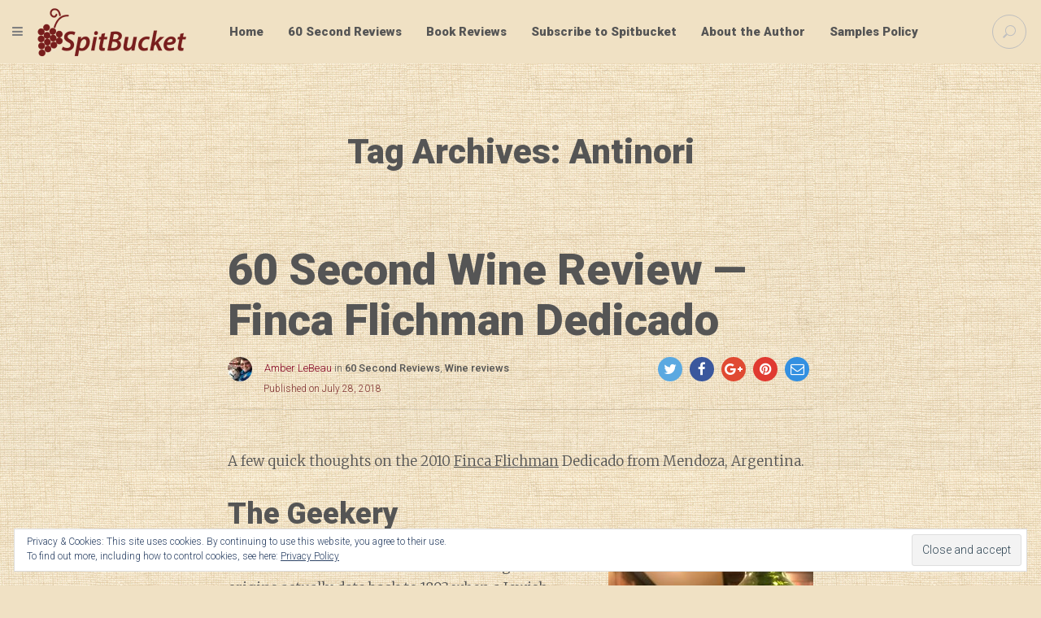

--- FILE ---
content_type: text/html; charset=UTF-8
request_url: https://spitbucket.net/tag/antinori/
body_size: 59649
content:
<!DOCTYPE html>
<!--[if IE 9]>
<html class="ie ie9" lang="en-US">
<![endif]-->
<!--[if !(IE9) ]><!-->
<html lang="en-US">
<!--<![endif]-->

<!-- A ThemeZilla design (http://www.themezilla.com) - Proudly powered by WordPress (http://wordpress.org) -->

<!-- BEGIN head -->
<head>
	<!-- Meta Tags -->
	<meta charset="UTF-8" />
	<meta name="viewport" content="width=device-width" />
	<meta http-equiv="X-UA-Compatible" content="IE=edge,chrome=1">
	<meta name="generator" content="Versed 1.4" />
<meta name="generator" content="ZillaFramework 1.1" />
	
	<!-- Title -->
	<title>Antinori Archives - SpitBucket</title>
	
	<link rel="pingback" href="https://spitbucket.net/xmlrpc.php" />

	<meta name='robots' content='index, follow, max-image-preview:large, max-snippet:-1, max-video-preview:-1' />

	<!-- This site is optimized with the Yoast SEO plugin v25.6 - https://yoast.com/wordpress/plugins/seo/ -->
	<link rel="canonical" href="https://spitbucket.net/tag/antinori/" />
	<meta property="og:locale" content="en_US" />
	<meta property="og:type" content="article" />
	<meta property="og:title" content="Antinori Archives - SpitBucket" />
	<meta property="og:url" content="https://spitbucket.net/tag/antinori/" />
	<meta property="og:site_name" content="SpitBucket" />
	<meta name="twitter:card" content="summary_large_image" />
	<meta name="twitter:site" content="@spitbucketblog" />
	<script type="application/ld+json" class="yoast-schema-graph">{"@context":"https://schema.org","@graph":[{"@type":"CollectionPage","@id":"https://spitbucket.net/tag/antinori/","url":"https://spitbucket.net/tag/antinori/","name":"Antinori Archives - SpitBucket","isPartOf":{"@id":"https://spitbucket.net/#website"},"breadcrumb":{"@id":"https://spitbucket.net/tag/antinori/#breadcrumb"},"inLanguage":"en-US"},{"@type":"BreadcrumbList","@id":"https://spitbucket.net/tag/antinori/#breadcrumb","itemListElement":[{"@type":"ListItem","position":1,"name":"Home","item":"https://spitbucket.net/"},{"@type":"ListItem","position":2,"name":"Antinori"}]},{"@type":"WebSite","@id":"https://spitbucket.net/#website","url":"https://spitbucket.net/","name":"SpitBucket","description":"Diary of a Wine Student","publisher":{"@id":"https://spitbucket.net/#organization"},"potentialAction":[{"@type":"SearchAction","target":{"@type":"EntryPoint","urlTemplate":"https://spitbucket.net/?s={search_term_string}"},"query-input":{"@type":"PropertyValueSpecification","valueRequired":true,"valueName":"search_term_string"}}],"inLanguage":"en-US"},{"@type":"Organization","@id":"https://spitbucket.net/#organization","name":"Spitbucket.net","url":"https://spitbucket.net/","logo":{"@type":"ImageObject","inLanguage":"en-US","@id":"https://spitbucket.net/#/schema/logo/image/","url":"https://spitbucket.net/wp-content/uploads/2016/09/SpitBucket-logo.png","contentUrl":"https://spitbucket.net/wp-content/uploads/2016/09/SpitBucket-logo.png","width":368,"height":120,"caption":"Spitbucket.net"},"image":{"@id":"https://spitbucket.net/#/schema/logo/image/"},"sameAs":["https://www.facebook.com/spitbucketblog/","https://x.com/spitbucketblog","http://spitbucketblog"]}]}</script>
	<!-- / Yoast SEO plugin. -->


<link rel='dns-prefetch' href='//secure.gravatar.com' />
<link rel='dns-prefetch' href='//stats.wp.com' />
<link rel='dns-prefetch' href='//v0.wordpress.com' />
<link rel="alternate" type="application/rss+xml" title="SpitBucket &raquo; Feed" href="https://spitbucket.net/feed/" />
<link rel="alternate" type="application/rss+xml" title="SpitBucket &raquo; Comments Feed" href="https://spitbucket.net/comments/feed/" />
<link rel="alternate" type="application/rss+xml" title="SpitBucket &raquo; Antinori Tag Feed" href="https://spitbucket.net/tag/antinori/feed/" />
		<!-- This site uses the Google Analytics by ExactMetrics plugin v8.2.4 - Using Analytics tracking - https://www.exactmetrics.com/ -->
							<script src="//www.googletagmanager.com/gtag/js?id=G-FKVQXJEC4J"  data-cfasync="false" data-wpfc-render="false" type="text/javascript" async></script>
			<script data-cfasync="false" data-wpfc-render="false" type="text/javascript">
				var em_version = '8.2.4';
				var em_track_user = true;
				var em_no_track_reason = '';
								var ExactMetricsDefaultLocations = {"page_location":"https:\/\/spitbucket.net\/tag\/antinori\/"};
				if ( typeof ExactMetricsPrivacyGuardFilter === 'function' ) {
					var ExactMetricsLocations = (typeof ExactMetricsExcludeQuery === 'object') ? ExactMetricsPrivacyGuardFilter( ExactMetricsExcludeQuery ) : ExactMetricsPrivacyGuardFilter( ExactMetricsDefaultLocations );
				} else {
					var ExactMetricsLocations = (typeof ExactMetricsExcludeQuery === 'object') ? ExactMetricsExcludeQuery : ExactMetricsDefaultLocations;
				}

								var disableStrs = [
										'ga-disable-G-FKVQXJEC4J',
									];

				/* Function to detect opted out users */
				function __gtagTrackerIsOptedOut() {
					for (var index = 0; index < disableStrs.length; index++) {
						if (document.cookie.indexOf(disableStrs[index] + '=true') > -1) {
							return true;
						}
					}

					return false;
				}

				/* Disable tracking if the opt-out cookie exists. */
				if (__gtagTrackerIsOptedOut()) {
					for (var index = 0; index < disableStrs.length; index++) {
						window[disableStrs[index]] = true;
					}
				}

				/* Opt-out function */
				function __gtagTrackerOptout() {
					for (var index = 0; index < disableStrs.length; index++) {
						document.cookie = disableStrs[index] + '=true; expires=Thu, 31 Dec 2099 23:59:59 UTC; path=/';
						window[disableStrs[index]] = true;
					}
				}

				if ('undefined' === typeof gaOptout) {
					function gaOptout() {
						__gtagTrackerOptout();
					}
				}
								window.dataLayer = window.dataLayer || [];

				window.ExactMetricsDualTracker = {
					helpers: {},
					trackers: {},
				};
				if (em_track_user) {
					function __gtagDataLayer() {
						dataLayer.push(arguments);
					}

					function __gtagTracker(type, name, parameters) {
						if (!parameters) {
							parameters = {};
						}

						if (parameters.send_to) {
							__gtagDataLayer.apply(null, arguments);
							return;
						}

						if (type === 'event') {
														parameters.send_to = exactmetrics_frontend.v4_id;
							var hookName = name;
							if (typeof parameters['event_category'] !== 'undefined') {
								hookName = parameters['event_category'] + ':' + name;
							}

							if (typeof ExactMetricsDualTracker.trackers[hookName] !== 'undefined') {
								ExactMetricsDualTracker.trackers[hookName](parameters);
							} else {
								__gtagDataLayer('event', name, parameters);
							}
							
						} else {
							__gtagDataLayer.apply(null, arguments);
						}
					}

					__gtagTracker('js', new Date());
					__gtagTracker('set', {
						'developer_id.dNDMyYj': true,
											});
					if ( ExactMetricsLocations.page_location ) {
						__gtagTracker('set', ExactMetricsLocations);
					}
										__gtagTracker('config', 'G-FKVQXJEC4J', {"forceSSL":"true"} );
															window.gtag = __gtagTracker;										(function () {
						/* https://developers.google.com/analytics/devguides/collection/analyticsjs/ */
						/* ga and __gaTracker compatibility shim. */
						var noopfn = function () {
							return null;
						};
						var newtracker = function () {
							return new Tracker();
						};
						var Tracker = function () {
							return null;
						};
						var p = Tracker.prototype;
						p.get = noopfn;
						p.set = noopfn;
						p.send = function () {
							var args = Array.prototype.slice.call(arguments);
							args.unshift('send');
							__gaTracker.apply(null, args);
						};
						var __gaTracker = function () {
							var len = arguments.length;
							if (len === 0) {
								return;
							}
							var f = arguments[len - 1];
							if (typeof f !== 'object' || f === null || typeof f.hitCallback !== 'function') {
								if ('send' === arguments[0]) {
									var hitConverted, hitObject = false, action;
									if ('event' === arguments[1]) {
										if ('undefined' !== typeof arguments[3]) {
											hitObject = {
												'eventAction': arguments[3],
												'eventCategory': arguments[2],
												'eventLabel': arguments[4],
												'value': arguments[5] ? arguments[5] : 1,
											}
										}
									}
									if ('pageview' === arguments[1]) {
										if ('undefined' !== typeof arguments[2]) {
											hitObject = {
												'eventAction': 'page_view',
												'page_path': arguments[2],
											}
										}
									}
									if (typeof arguments[2] === 'object') {
										hitObject = arguments[2];
									}
									if (typeof arguments[5] === 'object') {
										Object.assign(hitObject, arguments[5]);
									}
									if ('undefined' !== typeof arguments[1].hitType) {
										hitObject = arguments[1];
										if ('pageview' === hitObject.hitType) {
											hitObject.eventAction = 'page_view';
										}
									}
									if (hitObject) {
										action = 'timing' === arguments[1].hitType ? 'timing_complete' : hitObject.eventAction;
										hitConverted = mapArgs(hitObject);
										__gtagTracker('event', action, hitConverted);
									}
								}
								return;
							}

							function mapArgs(args) {
								var arg, hit = {};
								var gaMap = {
									'eventCategory': 'event_category',
									'eventAction': 'event_action',
									'eventLabel': 'event_label',
									'eventValue': 'event_value',
									'nonInteraction': 'non_interaction',
									'timingCategory': 'event_category',
									'timingVar': 'name',
									'timingValue': 'value',
									'timingLabel': 'event_label',
									'page': 'page_path',
									'location': 'page_location',
									'title': 'page_title',
									'referrer' : 'page_referrer',
								};
								for (arg in args) {
																		if (!(!args.hasOwnProperty(arg) || !gaMap.hasOwnProperty(arg))) {
										hit[gaMap[arg]] = args[arg];
									} else {
										hit[arg] = args[arg];
									}
								}
								return hit;
							}

							try {
								f.hitCallback();
							} catch (ex) {
							}
						};
						__gaTracker.create = newtracker;
						__gaTracker.getByName = newtracker;
						__gaTracker.getAll = function () {
							return [];
						};
						__gaTracker.remove = noopfn;
						__gaTracker.loaded = true;
						window['__gaTracker'] = __gaTracker;
					})();
									} else {
										console.log("");
					(function () {
						function __gtagTracker() {
							return null;
						}

						window['__gtagTracker'] = __gtagTracker;
						window['gtag'] = __gtagTracker;
					})();
									}
			</script>
				<!-- / Google Analytics by ExactMetrics -->
		<script type="text/javascript">
/* <![CDATA[ */
window._wpemojiSettings = {"baseUrl":"https:\/\/s.w.org\/images\/core\/emoji\/15.0.3\/72x72\/","ext":".png","svgUrl":"https:\/\/s.w.org\/images\/core\/emoji\/15.0.3\/svg\/","svgExt":".svg","source":{"concatemoji":"https:\/\/spitbucket.net\/wp-includes\/js\/wp-emoji-release.min.js?ver=6.6.4"}};
/*! This file is auto-generated */
!function(i,n){var o,s,e;function c(e){try{var t={supportTests:e,timestamp:(new Date).valueOf()};sessionStorage.setItem(o,JSON.stringify(t))}catch(e){}}function p(e,t,n){e.clearRect(0,0,e.canvas.width,e.canvas.height),e.fillText(t,0,0);var t=new Uint32Array(e.getImageData(0,0,e.canvas.width,e.canvas.height).data),r=(e.clearRect(0,0,e.canvas.width,e.canvas.height),e.fillText(n,0,0),new Uint32Array(e.getImageData(0,0,e.canvas.width,e.canvas.height).data));return t.every(function(e,t){return e===r[t]})}function u(e,t,n){switch(t){case"flag":return n(e,"\ud83c\udff3\ufe0f\u200d\u26a7\ufe0f","\ud83c\udff3\ufe0f\u200b\u26a7\ufe0f")?!1:!n(e,"\ud83c\uddfa\ud83c\uddf3","\ud83c\uddfa\u200b\ud83c\uddf3")&&!n(e,"\ud83c\udff4\udb40\udc67\udb40\udc62\udb40\udc65\udb40\udc6e\udb40\udc67\udb40\udc7f","\ud83c\udff4\u200b\udb40\udc67\u200b\udb40\udc62\u200b\udb40\udc65\u200b\udb40\udc6e\u200b\udb40\udc67\u200b\udb40\udc7f");case"emoji":return!n(e,"\ud83d\udc26\u200d\u2b1b","\ud83d\udc26\u200b\u2b1b")}return!1}function f(e,t,n){var r="undefined"!=typeof WorkerGlobalScope&&self instanceof WorkerGlobalScope?new OffscreenCanvas(300,150):i.createElement("canvas"),a=r.getContext("2d",{willReadFrequently:!0}),o=(a.textBaseline="top",a.font="600 32px Arial",{});return e.forEach(function(e){o[e]=t(a,e,n)}),o}function t(e){var t=i.createElement("script");t.src=e,t.defer=!0,i.head.appendChild(t)}"undefined"!=typeof Promise&&(o="wpEmojiSettingsSupports",s=["flag","emoji"],n.supports={everything:!0,everythingExceptFlag:!0},e=new Promise(function(e){i.addEventListener("DOMContentLoaded",e,{once:!0})}),new Promise(function(t){var n=function(){try{var e=JSON.parse(sessionStorage.getItem(o));if("object"==typeof e&&"number"==typeof e.timestamp&&(new Date).valueOf()<e.timestamp+604800&&"object"==typeof e.supportTests)return e.supportTests}catch(e){}return null}();if(!n){if("undefined"!=typeof Worker&&"undefined"!=typeof OffscreenCanvas&&"undefined"!=typeof URL&&URL.createObjectURL&&"undefined"!=typeof Blob)try{var e="postMessage("+f.toString()+"("+[JSON.stringify(s),u.toString(),p.toString()].join(",")+"));",r=new Blob([e],{type:"text/javascript"}),a=new Worker(URL.createObjectURL(r),{name:"wpTestEmojiSupports"});return void(a.onmessage=function(e){c(n=e.data),a.terminate(),t(n)})}catch(e){}c(n=f(s,u,p))}t(n)}).then(function(e){for(var t in e)n.supports[t]=e[t],n.supports.everything=n.supports.everything&&n.supports[t],"flag"!==t&&(n.supports.everythingExceptFlag=n.supports.everythingExceptFlag&&n.supports[t]);n.supports.everythingExceptFlag=n.supports.everythingExceptFlag&&!n.supports.flag,n.DOMReady=!1,n.readyCallback=function(){n.DOMReady=!0}}).then(function(){return e}).then(function(){var e;n.supports.everything||(n.readyCallback(),(e=n.source||{}).concatemoji?t(e.concatemoji):e.wpemoji&&e.twemoji&&(t(e.twemoji),t(e.wpemoji)))}))}((window,document),window._wpemojiSettings);
/* ]]> */
</script>
<style type="text/css" media="all">
.wpautoterms-footer{background-color:#ffffff;text-align:center;}
.wpautoterms-footer a{color:#000000;font-family:Arial, sans-serif;font-size:14px;}
.wpautoterms-footer .separator{color:#cccccc;font-family:Arial, sans-serif;font-size:14px;}</style>
<link rel='stylesheet' id='zilla-shortcodes-css' href='https://spitbucket.net/wp-content/plugins/zilla-shortcodes/assets/css/shortcodes.css?ver=6.6.4' type='text/css' media='all' />
<style id='wp-emoji-styles-inline-css' type='text/css'>

	img.wp-smiley, img.emoji {
		display: inline !important;
		border: none !important;
		box-shadow: none !important;
		height: 1em !important;
		width: 1em !important;
		margin: 0 0.07em !important;
		vertical-align: -0.1em !important;
		background: none !important;
		padding: 0 !important;
	}
</style>
<link rel='stylesheet' id='wp-block-library-css' href='https://spitbucket.net/wp-includes/css/dist/block-library/style.min.css?ver=6.6.4' type='text/css' media='all' />
<link rel='stylesheet' id='mediaelement-css' href='https://spitbucket.net/wp-includes/js/mediaelement/mediaelementplayer-legacy.min.css?ver=4.2.17' type='text/css' media='all' />
<link rel='stylesheet' id='wp-mediaelement-css' href='https://spitbucket.net/wp-includes/js/mediaelement/wp-mediaelement.min.css?ver=6.6.4' type='text/css' media='all' />
<style id='jetpack-sharing-buttons-style-inline-css' type='text/css'>
.jetpack-sharing-buttons__services-list{display:flex;flex-direction:row;flex-wrap:wrap;gap:0;list-style-type:none;margin:5px;padding:0}.jetpack-sharing-buttons__services-list.has-small-icon-size{font-size:12px}.jetpack-sharing-buttons__services-list.has-normal-icon-size{font-size:16px}.jetpack-sharing-buttons__services-list.has-large-icon-size{font-size:24px}.jetpack-sharing-buttons__services-list.has-huge-icon-size{font-size:36px}@media print{.jetpack-sharing-buttons__services-list{display:none!important}}.editor-styles-wrapper .wp-block-jetpack-sharing-buttons{gap:0;padding-inline-start:0}ul.jetpack-sharing-buttons__services-list.has-background{padding:1.25em 2.375em}
</style>
<style id='classic-theme-styles-inline-css' type='text/css'>
/*! This file is auto-generated */
.wp-block-button__link{color:#fff;background-color:#32373c;border-radius:9999px;box-shadow:none;text-decoration:none;padding:calc(.667em + 2px) calc(1.333em + 2px);font-size:1.125em}.wp-block-file__button{background:#32373c;color:#fff;text-decoration:none}
</style>
<style id='global-styles-inline-css' type='text/css'>
:root{--wp--preset--aspect-ratio--square: 1;--wp--preset--aspect-ratio--4-3: 4/3;--wp--preset--aspect-ratio--3-4: 3/4;--wp--preset--aspect-ratio--3-2: 3/2;--wp--preset--aspect-ratio--2-3: 2/3;--wp--preset--aspect-ratio--16-9: 16/9;--wp--preset--aspect-ratio--9-16: 9/16;--wp--preset--color--black: #000000;--wp--preset--color--cyan-bluish-gray: #abb8c3;--wp--preset--color--white: #ffffff;--wp--preset--color--pale-pink: #f78da7;--wp--preset--color--vivid-red: #cf2e2e;--wp--preset--color--luminous-vivid-orange: #ff6900;--wp--preset--color--luminous-vivid-amber: #fcb900;--wp--preset--color--light-green-cyan: #7bdcb5;--wp--preset--color--vivid-green-cyan: #00d084;--wp--preset--color--pale-cyan-blue: #8ed1fc;--wp--preset--color--vivid-cyan-blue: #0693e3;--wp--preset--color--vivid-purple: #9b51e0;--wp--preset--gradient--vivid-cyan-blue-to-vivid-purple: linear-gradient(135deg,rgba(6,147,227,1) 0%,rgb(155,81,224) 100%);--wp--preset--gradient--light-green-cyan-to-vivid-green-cyan: linear-gradient(135deg,rgb(122,220,180) 0%,rgb(0,208,130) 100%);--wp--preset--gradient--luminous-vivid-amber-to-luminous-vivid-orange: linear-gradient(135deg,rgba(252,185,0,1) 0%,rgba(255,105,0,1) 100%);--wp--preset--gradient--luminous-vivid-orange-to-vivid-red: linear-gradient(135deg,rgba(255,105,0,1) 0%,rgb(207,46,46) 100%);--wp--preset--gradient--very-light-gray-to-cyan-bluish-gray: linear-gradient(135deg,rgb(238,238,238) 0%,rgb(169,184,195) 100%);--wp--preset--gradient--cool-to-warm-spectrum: linear-gradient(135deg,rgb(74,234,220) 0%,rgb(151,120,209) 20%,rgb(207,42,186) 40%,rgb(238,44,130) 60%,rgb(251,105,98) 80%,rgb(254,248,76) 100%);--wp--preset--gradient--blush-light-purple: linear-gradient(135deg,rgb(255,206,236) 0%,rgb(152,150,240) 100%);--wp--preset--gradient--blush-bordeaux: linear-gradient(135deg,rgb(254,205,165) 0%,rgb(254,45,45) 50%,rgb(107,0,62) 100%);--wp--preset--gradient--luminous-dusk: linear-gradient(135deg,rgb(255,203,112) 0%,rgb(199,81,192) 50%,rgb(65,88,208) 100%);--wp--preset--gradient--pale-ocean: linear-gradient(135deg,rgb(255,245,203) 0%,rgb(182,227,212) 50%,rgb(51,167,181) 100%);--wp--preset--gradient--electric-grass: linear-gradient(135deg,rgb(202,248,128) 0%,rgb(113,206,126) 100%);--wp--preset--gradient--midnight: linear-gradient(135deg,rgb(2,3,129) 0%,rgb(40,116,252) 100%);--wp--preset--font-size--small: 13px;--wp--preset--font-size--medium: 20px;--wp--preset--font-size--large: 36px;--wp--preset--font-size--x-large: 42px;--wp--preset--spacing--20: 0.44rem;--wp--preset--spacing--30: 0.67rem;--wp--preset--spacing--40: 1rem;--wp--preset--spacing--50: 1.5rem;--wp--preset--spacing--60: 2.25rem;--wp--preset--spacing--70: 3.38rem;--wp--preset--spacing--80: 5.06rem;--wp--preset--shadow--natural: 6px 6px 9px rgba(0, 0, 0, 0.2);--wp--preset--shadow--deep: 12px 12px 50px rgba(0, 0, 0, 0.4);--wp--preset--shadow--sharp: 6px 6px 0px rgba(0, 0, 0, 0.2);--wp--preset--shadow--outlined: 6px 6px 0px -3px rgba(255, 255, 255, 1), 6px 6px rgba(0, 0, 0, 1);--wp--preset--shadow--crisp: 6px 6px 0px rgba(0, 0, 0, 1);}:where(.is-layout-flex){gap: 0.5em;}:where(.is-layout-grid){gap: 0.5em;}body .is-layout-flex{display: flex;}.is-layout-flex{flex-wrap: wrap;align-items: center;}.is-layout-flex > :is(*, div){margin: 0;}body .is-layout-grid{display: grid;}.is-layout-grid > :is(*, div){margin: 0;}:where(.wp-block-columns.is-layout-flex){gap: 2em;}:where(.wp-block-columns.is-layout-grid){gap: 2em;}:where(.wp-block-post-template.is-layout-flex){gap: 1.25em;}:where(.wp-block-post-template.is-layout-grid){gap: 1.25em;}.has-black-color{color: var(--wp--preset--color--black) !important;}.has-cyan-bluish-gray-color{color: var(--wp--preset--color--cyan-bluish-gray) !important;}.has-white-color{color: var(--wp--preset--color--white) !important;}.has-pale-pink-color{color: var(--wp--preset--color--pale-pink) !important;}.has-vivid-red-color{color: var(--wp--preset--color--vivid-red) !important;}.has-luminous-vivid-orange-color{color: var(--wp--preset--color--luminous-vivid-orange) !important;}.has-luminous-vivid-amber-color{color: var(--wp--preset--color--luminous-vivid-amber) !important;}.has-light-green-cyan-color{color: var(--wp--preset--color--light-green-cyan) !important;}.has-vivid-green-cyan-color{color: var(--wp--preset--color--vivid-green-cyan) !important;}.has-pale-cyan-blue-color{color: var(--wp--preset--color--pale-cyan-blue) !important;}.has-vivid-cyan-blue-color{color: var(--wp--preset--color--vivid-cyan-blue) !important;}.has-vivid-purple-color{color: var(--wp--preset--color--vivid-purple) !important;}.has-black-background-color{background-color: var(--wp--preset--color--black) !important;}.has-cyan-bluish-gray-background-color{background-color: var(--wp--preset--color--cyan-bluish-gray) !important;}.has-white-background-color{background-color: var(--wp--preset--color--white) !important;}.has-pale-pink-background-color{background-color: var(--wp--preset--color--pale-pink) !important;}.has-vivid-red-background-color{background-color: var(--wp--preset--color--vivid-red) !important;}.has-luminous-vivid-orange-background-color{background-color: var(--wp--preset--color--luminous-vivid-orange) !important;}.has-luminous-vivid-amber-background-color{background-color: var(--wp--preset--color--luminous-vivid-amber) !important;}.has-light-green-cyan-background-color{background-color: var(--wp--preset--color--light-green-cyan) !important;}.has-vivid-green-cyan-background-color{background-color: var(--wp--preset--color--vivid-green-cyan) !important;}.has-pale-cyan-blue-background-color{background-color: var(--wp--preset--color--pale-cyan-blue) !important;}.has-vivid-cyan-blue-background-color{background-color: var(--wp--preset--color--vivid-cyan-blue) !important;}.has-vivid-purple-background-color{background-color: var(--wp--preset--color--vivid-purple) !important;}.has-black-border-color{border-color: var(--wp--preset--color--black) !important;}.has-cyan-bluish-gray-border-color{border-color: var(--wp--preset--color--cyan-bluish-gray) !important;}.has-white-border-color{border-color: var(--wp--preset--color--white) !important;}.has-pale-pink-border-color{border-color: var(--wp--preset--color--pale-pink) !important;}.has-vivid-red-border-color{border-color: var(--wp--preset--color--vivid-red) !important;}.has-luminous-vivid-orange-border-color{border-color: var(--wp--preset--color--luminous-vivid-orange) !important;}.has-luminous-vivid-amber-border-color{border-color: var(--wp--preset--color--luminous-vivid-amber) !important;}.has-light-green-cyan-border-color{border-color: var(--wp--preset--color--light-green-cyan) !important;}.has-vivid-green-cyan-border-color{border-color: var(--wp--preset--color--vivid-green-cyan) !important;}.has-pale-cyan-blue-border-color{border-color: var(--wp--preset--color--pale-cyan-blue) !important;}.has-vivid-cyan-blue-border-color{border-color: var(--wp--preset--color--vivid-cyan-blue) !important;}.has-vivid-purple-border-color{border-color: var(--wp--preset--color--vivid-purple) !important;}.has-vivid-cyan-blue-to-vivid-purple-gradient-background{background: var(--wp--preset--gradient--vivid-cyan-blue-to-vivid-purple) !important;}.has-light-green-cyan-to-vivid-green-cyan-gradient-background{background: var(--wp--preset--gradient--light-green-cyan-to-vivid-green-cyan) !important;}.has-luminous-vivid-amber-to-luminous-vivid-orange-gradient-background{background: var(--wp--preset--gradient--luminous-vivid-amber-to-luminous-vivid-orange) !important;}.has-luminous-vivid-orange-to-vivid-red-gradient-background{background: var(--wp--preset--gradient--luminous-vivid-orange-to-vivid-red) !important;}.has-very-light-gray-to-cyan-bluish-gray-gradient-background{background: var(--wp--preset--gradient--very-light-gray-to-cyan-bluish-gray) !important;}.has-cool-to-warm-spectrum-gradient-background{background: var(--wp--preset--gradient--cool-to-warm-spectrum) !important;}.has-blush-light-purple-gradient-background{background: var(--wp--preset--gradient--blush-light-purple) !important;}.has-blush-bordeaux-gradient-background{background: var(--wp--preset--gradient--blush-bordeaux) !important;}.has-luminous-dusk-gradient-background{background: var(--wp--preset--gradient--luminous-dusk) !important;}.has-pale-ocean-gradient-background{background: var(--wp--preset--gradient--pale-ocean) !important;}.has-electric-grass-gradient-background{background: var(--wp--preset--gradient--electric-grass) !important;}.has-midnight-gradient-background{background: var(--wp--preset--gradient--midnight) !important;}.has-small-font-size{font-size: var(--wp--preset--font-size--small) !important;}.has-medium-font-size{font-size: var(--wp--preset--font-size--medium) !important;}.has-large-font-size{font-size: var(--wp--preset--font-size--large) !important;}.has-x-large-font-size{font-size: var(--wp--preset--font-size--x-large) !important;}
:where(.wp-block-post-template.is-layout-flex){gap: 1.25em;}:where(.wp-block-post-template.is-layout-grid){gap: 1.25em;}
:where(.wp-block-columns.is-layout-flex){gap: 2em;}:where(.wp-block-columns.is-layout-grid){gap: 2em;}
:root :where(.wp-block-pullquote){font-size: 1.5em;line-height: 1.6;}
</style>
<link rel='stylesheet' id='wpautoterms_css-css' href='https://spitbucket.net/wp-content/plugins/auto-terms-of-service-and-privacy-policy/css/wpautoterms.css?ver=6.6.4' type='text/css' media='all' />
<link crossorigin="anonymous" rel='stylesheet' id='roboto-css' href='https://fonts.googleapis.com/css?family=Roboto%3A900%2C500%2C400%2C300&#038;ver=6.6.4' type='text/css' media='all' />
<link crossorigin="anonymous" rel='stylesheet' id='merriweather-css' href='https://fonts.googleapis.com/css?family=Merriweather%3A300italic%2C300%2C700%2C900&#038;ver=6.6.4' type='text/css' media='all' />
<link rel='stylesheet' id='Versed-css' href='https://spitbucket.net/wp-content/themes/versed/style.css?ver=1539468333' type='text/css' media='all' />
<!--[if lte IE 9]>
<link rel='stylesheet' id='ie-style-css' href='https://spitbucket.net/wp-content/themes/versed/css/ie.css?ver=6.6.4' type='text/css' media='all' />
<![endif]-->
<link rel='stylesheet' id='jetpack-subscriptions-css' href='https://spitbucket.net/wp-content/plugins/jetpack/modules/subscriptions/subscriptions.css?ver=14.5' type='text/css' media='all' />
<script type="text/javascript" src="https://spitbucket.net/wp-includes/js/jquery/jquery.min.js?ver=3.7.1" id="jquery-core-js"></script>
<script type="text/javascript" src="https://spitbucket.net/wp-includes/js/jquery/jquery-migrate.min.js?ver=3.4.1" id="jquery-migrate-js"></script>
<script type="text/javascript" src="https://spitbucket.net/wp-includes/js/jquery/ui/core.min.js?ver=1.13.3" id="jquery-ui-core-js"></script>
<script type="text/javascript" src="https://spitbucket.net/wp-includes/js/jquery/ui/accordion.min.js?ver=1.13.3" id="jquery-ui-accordion-js"></script>
<script type="text/javascript" src="https://spitbucket.net/wp-includes/js/jquery/ui/tabs.min.js?ver=1.13.3" id="jquery-ui-tabs-js"></script>
<script type="text/javascript" src="https://spitbucket.net/wp-content/plugins/zilla-shortcodes/assets/js/zilla-shortcodes-lib.js?ver=6.6.4" id="zilla-shortcodes-lib-js"></script>
<script type="text/javascript" src="https://spitbucket.net/wp-includes/js/dist/dom-ready.min.js?ver=f77871ff7694fffea381" id="wp-dom-ready-js"></script>
<script type="text/javascript" src="https://spitbucket.net/wp-content/plugins/auto-terms-of-service-and-privacy-policy/js/base.js?ver=3.0.4" id="wpautoterms_base-js"></script>
<script type="text/javascript" src="https://spitbucket.net/wp-content/plugins/google-analytics-dashboard-for-wp/assets/js/frontend-gtag.min.js?ver=8.2.4" id="exactmetrics-frontend-script-js" async="async" data-wp-strategy="async"></script>
<script data-cfasync="false" data-wpfc-render="false" type="text/javascript" id='exactmetrics-frontend-script-js-extra'>/* <![CDATA[ */
var exactmetrics_frontend = {"js_events_tracking":"true","download_extensions":"zip,mp3,mpeg,pdf,docx,pptx,xlsx,rar","inbound_paths":"[{\"path\":\"\\\/go\\\/\",\"label\":\"affiliate\"},{\"path\":\"\\\/recommend\\\/\",\"label\":\"affiliate\"}]","home_url":"https:\/\/spitbucket.net","hash_tracking":"false","v4_id":"G-FKVQXJEC4J"};/* ]]> */
</script>
<script type="text/javascript" src="https://spitbucket.net/wp-content/themes/versed/assets/vendor/modernizr-2.8.3.min.js?ver=2.8.3" id="modernizr-js"></script>
<link rel="https://api.w.org/" href="https://spitbucket.net/wp-json/" /><link rel="alternate" title="JSON" type="application/json" href="https://spitbucket.net/wp-json/wp/v2/tags/174" /><link rel="EditURI" type="application/rsd+xml" title="RSD" href="https://spitbucket.net/xmlrpc.php?rsd" />
<meta name="generator" content="WordPress 6.6.4" />
<meta property="fb:app_id" content="1739963969590161"/>	<style>img#wpstats{display:none}</style>
		<link rel="shortcut icon" href="https://spitbucket.net/wp-content/uploads/2016/09/cropped-grapes-512.png" />
<!-- Custom Accent Color -->
<style type='text/css'>
.accent-color { color:#840023; }a.accent-color:hover { color:#840023; }.comments-link a:hover { color:#840023; }.comments-link a:hover { border-color:#840023; }.post-preview .comments-link a:hover { background-color:#840023; }html body .site a.zilla-button.accent { background-color:#840023; }.comments-link a:hover:before { border-color: #840023 transparent transparent transparent; }.post-preview .comments-link a:hover:before { border-color: #840023 transparent transparent transparent; }body a.zilla-button.border { border-color: #840023 !important; }body a.zilla-button.border { color: #840023 !important; }</style>
<!-- /Custom Accent Color -->
<!-- There is no amphtml version available for this URL. --><link rel="icon" href="https://spitbucket.net/wp-content/uploads/2016/09/cropped-grapes-512-32x32.png" sizes="32x32" />
<link rel="icon" href="https://spitbucket.net/wp-content/uploads/2016/09/cropped-grapes-512-192x192.png" sizes="192x192" />
<link rel="apple-touch-icon" href="https://spitbucket.net/wp-content/uploads/2016/09/cropped-grapes-512-180x180.png" />
<meta name="msapplication-TileImage" content="https://spitbucket.net/wp-content/uploads/2016/09/cropped-grapes-512-270x270.png" />
	    
<!-- END head -->
</head>

<!-- BEGIN body -->
<body class="archive tag tag-antinori tag-174 blog-list-standard nav-top unknown zilla">

	<!-- BEGIN #container -->
	<div id="container" class="hfeed site">
	
				<!-- BEGIN #primary-navigation -->
		<aside id="primary-navigation" class="site-navigation" role="navigation">
			<div class="bg" 
				 
					style="background-image: url(https://spitbucket.net/wp-content/uploads/2016/09/vineyard-back.jpg);" 
				>
			</div>
			<div class="nav-inner">				
				<header class="site-name">
					<a class="logo-default" href="https://spitbucket.net">
						SpitBucket					</a>
				</header>
				
				<div class="container-menu">
					<nav class="nav-off-canvas" id="nav-off-canvas">
						<div class="menu-main-container"><ul id="menu-main" class="menu"><li id="menu-item-135" class="menu-item menu-item-type-post_type menu-item-object-page menu-item-home menu-item-135"><a href="https://spitbucket.net/">Home</a></li>
<li id="menu-item-810" class="menu-item menu-item-type-taxonomy menu-item-object-category menu-item-810"><a href="https://spitbucket.net/category/60-second-reviews/">60 Second Reviews</a></li>
<li id="menu-item-1663" class="menu-item menu-item-type-taxonomy menu-item-object-category menu-item-1663"><a href="https://spitbucket.net/category/book-reviews/">Book Reviews</a></li>
<li id="menu-item-136" class="menu-item menu-item-type-post_type menu-item-object-page menu-item-136"><a href="https://spitbucket.net/subscribe/">Subscribe to Spitbucket</a></li>
<li id="menu-item-1747" class="menu-item menu-item-type-post_type menu-item-object-page menu-item-1747"><a href="https://spitbucket.net/author-bio/">About the Author</a></li>
<li id="menu-item-5588" class="menu-item menu-item-type-post_type menu-item-object-page menu-item-5588"><a href="https://spitbucket.net/sample-policy/">Samples Policy</a></li>
</ul></div>					</nav>	
					
	<!--BEGIN #sidebar .sidebar-->
	<div id="sidebar" class="site-secondary sidebar" role="complementary">

		<div id="eu_cookie_law_widget-3" class="widget widget_eu_cookie_law_widget">
<div
	class="hide-on-button"
	data-hide-timeout="35"
	data-consent-expiration="180"
	id="eu-cookie-law"
>
	<form method="post" id="jetpack-eu-cookie-law-form">
		<input type="submit" value="Close and accept" class="accept" />
	</form>

	Privacy &amp; Cookies: This site uses cookies. By continuing to use this website, you agree to their use. <br />
To find out more, including how to control cookies, see here:
		<a href="http://spitbucket.net/privacy-policy/" rel="">
		Privacy Policy	</a>
</div>
</div><div id="search-2" class="widget widget_search">
<form role="search" method="get" class="search-form" action="https://spitbucket.net/">
	<label>
		<span class="sr-only">Search for:</span>
		<input type="search" class="search-field" placeholder="Type and hit enter…" value="" name="s" title="Search for:" />
	</label>
</form></div><div id="blog_subscription-3" class="widget widget_blog_subscription jetpack_subscription_widget"><h3 class="widget-title">Subscribe to Spitbucket</h3>
			<div class="wp-block-jetpack-subscriptions__container">
			<form action="#" method="post" accept-charset="utf-8" id="subscribe-blog-blog_subscription-3"
				data-blog="116302530"
				data-post_access_level="everybody" >
									<div id="subscribe-text"><p>Enter your email address to receive notifications of new posts by email.</p>
</div>
										<p id="subscribe-email">
						<label id="jetpack-subscribe-label"
							class="screen-reader-text"
							for="subscribe-field-blog_subscription-3">
							Email Address						</label>
						<input type="email" name="email" required="required"
																					value=""
							id="subscribe-field-blog_subscription-3"
							placeholder="Email Address"
						/>
					</p>

					<p id="subscribe-submit"
											>
						<input type="hidden" name="action" value="subscribe"/>
						<input type="hidden" name="source" value="https://spitbucket.net/tag/antinori/"/>
						<input type="hidden" name="sub-type" value="widget"/>
						<input type="hidden" name="redirect_fragment" value="subscribe-blog-blog_subscription-3"/>
						<input type="hidden" id="_wpnonce" name="_wpnonce" value="4a04e3f8cc" /><input type="hidden" name="_wp_http_referer" value="/tag/antinori/" />						<button type="submit"
															class="wp-block-button__link"
																					name="jetpack_subscriptions_widget"
						>
							Subscribe						</button>
					</p>
							</form>
						</div>
			
</div>
		<div id="recent-posts-2" class="widget widget_recent_entries">
		<h3 class="widget-title">Recent Posts</h3>
		<ul>
											<li>
					<a href="https://spitbucket.net/2021/09/16/the-ethos-of-this-blog/">The Ethos of This Blog</a>
									</li>
											<li>
					<a href="https://spitbucket.net/2021/09/14/waxsplaining-lets-make-enjoying-wine-harder/">Waxsplaining &#8211; Let&#8217;s make enjoying wine harder!</a>
									</li>
											<li>
					<a href="https://spitbucket.net/2021/09/03/should-the-wine-industry-boycott-texas/">Should the Wine Industry Boycott Texas?</a>
									</li>
											<li>
					<a href="https://spitbucket.net/2021/07/01/smoke-woke-why-this-virtue-signaling-wine-writer-is-tired-of-stupid-heavy-bottles/">Smoke &#038; Woke &#8211; Why this virtue signaling wine writer is tired of stupid heavy bottles</a>
									</li>
											<li>
					<a href="https://spitbucket.net/2021/06/17/ava-avalanche/">AVA Avalanche</a>
									</li>
					</ul>

		</div><div id="archives-2" class="widget widget_archive"><h3 class="widget-title">Archives</h3>
			<ul>
					<li><a href='https://spitbucket.net/2021/09/'>September 2021</a></li>
	<li><a href='https://spitbucket.net/2021/07/'>July 2021</a></li>
	<li><a href='https://spitbucket.net/2021/06/'>June 2021</a></li>
	<li><a href='https://spitbucket.net/2021/05/'>May 2021</a></li>
	<li><a href='https://spitbucket.net/2021/02/'>February 2021</a></li>
	<li><a href='https://spitbucket.net/2020/12/'>December 2020</a></li>
	<li><a href='https://spitbucket.net/2020/10/'>October 2020</a></li>
	<li><a href='https://spitbucket.net/2020/09/'>September 2020</a></li>
	<li><a href='https://spitbucket.net/2020/08/'>August 2020</a></li>
	<li><a href='https://spitbucket.net/2020/07/'>July 2020</a></li>
	<li><a href='https://spitbucket.net/2020/06/'>June 2020</a></li>
	<li><a href='https://spitbucket.net/2020/05/'>May 2020</a></li>
	<li><a href='https://spitbucket.net/2020/04/'>April 2020</a></li>
	<li><a href='https://spitbucket.net/2020/03/'>March 2020</a></li>
	<li><a href='https://spitbucket.net/2020/02/'>February 2020</a></li>
	<li><a href='https://spitbucket.net/2020/01/'>January 2020</a></li>
	<li><a href='https://spitbucket.net/2019/12/'>December 2019</a></li>
	<li><a href='https://spitbucket.net/2019/11/'>November 2019</a></li>
	<li><a href='https://spitbucket.net/2019/08/'>August 2019</a></li>
	<li><a href='https://spitbucket.net/2019/07/'>July 2019</a></li>
	<li><a href='https://spitbucket.net/2019/06/'>June 2019</a></li>
	<li><a href='https://spitbucket.net/2019/05/'>May 2019</a></li>
	<li><a href='https://spitbucket.net/2019/04/'>April 2019</a></li>
	<li><a href='https://spitbucket.net/2019/03/'>March 2019</a></li>
	<li><a href='https://spitbucket.net/2019/02/'>February 2019</a></li>
	<li><a href='https://spitbucket.net/2019/01/'>January 2019</a></li>
	<li><a href='https://spitbucket.net/2018/12/'>December 2018</a></li>
	<li><a href='https://spitbucket.net/2018/11/'>November 2018</a></li>
	<li><a href='https://spitbucket.net/2018/10/'>October 2018</a></li>
	<li><a href='https://spitbucket.net/2018/09/'>September 2018</a></li>
	<li><a href='https://spitbucket.net/2018/08/'>August 2018</a></li>
	<li><a href='https://spitbucket.net/2018/07/'>July 2018</a></li>
	<li><a href='https://spitbucket.net/2018/06/'>June 2018</a></li>
	<li><a href='https://spitbucket.net/2018/05/'>May 2018</a></li>
	<li><a href='https://spitbucket.net/2018/04/'>April 2018</a></li>
	<li><a href='https://spitbucket.net/2018/03/'>March 2018</a></li>
	<li><a href='https://spitbucket.net/2018/02/'>February 2018</a></li>
	<li><a href='https://spitbucket.net/2018/01/'>January 2018</a></li>
	<li><a href='https://spitbucket.net/2017/12/'>December 2017</a></li>
	<li><a href='https://spitbucket.net/2017/11/'>November 2017</a></li>
	<li><a href='https://spitbucket.net/2017/10/'>October 2017</a></li>
	<li><a href='https://spitbucket.net/2017/05/'>May 2017</a></li>
	<li><a href='https://spitbucket.net/2017/04/'>April 2017</a></li>
	<li><a href='https://spitbucket.net/2016/12/'>December 2016</a></li>
	<li><a href='https://spitbucket.net/2016/11/'>November 2016</a></li>
	<li><a href='https://spitbucket.net/2016/10/'>October 2016</a></li>
	<li><a href='https://spitbucket.net/2016/09/'>September 2016</a></li>
			</ul>

			</div><div id="rss_links-2" class="widget widget_rss_links"><h3 class="widget-title">Spitbucket RSS Feed</h3><ul><li><a target="_self" href="https://spitbucket.net/feed/" title="Subscribe to posts">RSS - Posts</a></li></ul>
</div><div id="categories-2" class="widget widget_categories"><h3 class="widget-title">Categories</h3>
			<ul>
					<li class="cat-item cat-item-441"><a href="https://spitbucket.net/category/60-second-reviews/">60 Second Reviews</a>
</li>
	<li class="cat-item cat-item-233"><a href="https://spitbucket.net/category/beer/">Beer</a>
</li>
	<li class="cat-item cat-item-57"><a href="https://spitbucket.net/category/blind-tasting/">Blind Tasting</a>
</li>
	<li class="cat-item cat-item-617"><a href="https://spitbucket.net/category/book-reviews/">Book Reviews</a>
</li>
	<li class="cat-item cat-item-10"><a href="https://spitbucket.net/category/bordeaux/">Bordeaux</a>
</li>
	<li class="cat-item cat-item-265"><a href="https://spitbucket.net/category/burgundy/">Burgundy</a>
</li>
	<li class="cat-item cat-item-85"><a href="https://spitbucket.net/category/champagne/">Champagne</a>
</li>
	<li class="cat-item cat-item-76"><a href="https://spitbucket.net/category/climate-change/">Climate Change</a>
</li>
	<li class="cat-item cat-item-310"><a href="https://spitbucket.net/category/event-reviews/">Event reviews</a>
</li>
	<li class="cat-item cat-item-86"><a href="https://spitbucket.net/category/food-pairing/">Food Pairing</a>
</li>
	<li class="cat-item cat-item-2067"><a href="https://spitbucket.net/category/geek-notes/">Geek Notes</a>
</li>
	<li class="cat-item cat-item-2"><a href="https://spitbucket.net/category/general/">General</a>
</li>
	<li class="cat-item cat-item-40"><a href="https://spitbucket.net/category/millennials/">Millennials</a>
</li>
	<li class="cat-item cat-item-25"><a href="https://spitbucket.net/category/napa-valley/">Napa Valley</a>
</li>
	<li class="cat-item cat-item-77"><a href="https://spitbucket.net/category/natural-wine/">Natural Wine</a>
</li>
	<li class="cat-item cat-item-3617"><a href="https://spitbucket.net/category/oregon-wine/">Oregon wine</a>
</li>
	<li class="cat-item cat-item-492"><a href="https://spitbucket.net/category/product-reviews/">Product Reviews</a>
</li>
	<li class="cat-item cat-item-5"><a href="https://spitbucket.net/category/robert-parker/">Robert Parker</a>
</li>
	<li class="cat-item cat-item-35"><a href="https://spitbucket.net/category/shopping-for-wine/">Shopping for Wine</a>
</li>
	<li class="cat-item cat-item-1"><a href="https://spitbucket.net/category/uncategorized/">Uncategorized</a>
</li>
	<li class="cat-item cat-item-7431"><a href="https://spitbucket.net/category/virtualwineevents-com/">VirtualWineEvents.com</a>
</li>
	<li class="cat-item cat-item-30"><a href="https://spitbucket.net/category/washington-wine/">Washington wine</a>
</li>
	<li class="cat-item cat-item-379"><a href="https://spitbucket.net/category/whiskey/">Whiskey</a>
</li>
	<li class="cat-item cat-item-380"><a href="https://spitbucket.net/category/whiskey-reviews/">Whiskey reviews</a>
</li>
	<li class="cat-item cat-item-26"><a href="https://spitbucket.net/category/wine-critics/">Wine critics</a>
</li>
	<li class="cat-item cat-item-29"><a href="https://spitbucket.net/category/wine-grapes/">Wine grapes</a>
</li>
	<li class="cat-item cat-item-36"><a href="https://spitbucket.net/category/wine-knowledge/">Wine Knowledge</a>
</li>
	<li class="cat-item cat-item-49"><a href="https://spitbucket.net/category/wine-laws/">Wine laws</a>
</li>
	<li class="cat-item cat-item-98"><a href="https://spitbucket.net/category/wine-list/">Wine list</a>
</li>
	<li class="cat-item cat-item-46"><a href="https://spitbucket.net/category/wine-marketing/">Wine marketing</a>
</li>
	<li class="cat-item cat-item-78"><a href="https://spitbucket.net/category/wine-regions/">Wine regions</a>
</li>
	<li class="cat-item cat-item-105"><a href="https://spitbucket.net/category/wine-reviews/">Wine reviews</a>
</li>
	<li class="cat-item cat-item-4"><a href="https://spitbucket.net/category/wine-tasting/">Wine Tasting</a>
</li>
	<li class="cat-item cat-item-5996"><a href="https://spitbucket.net/category/winemaking/">Winemaking</a>
</li>
			</ul>

			</div><div id="custom_html-3" class="widget_text widget widget_custom_html"><h3 class="widget-title">Privacy Policy</h3><div class="textwidget custom-html-widget">You can view the <a href='http://spitbucket.net/privacy-policy/'>Spitbucket.net Privacy Policy</a></div></div>
	<!--END #sidebar-home-->
	</div>

				</div>
				
				<footer class="site-meta">
										<p class="site-tagline">Diary of a Wine Student</p>
				</footer>
			</div>
		<!-- END #primary-navigation -->
		</aside>
			
				<!-- BEGIN #masthead .site-header -->
		<header id="masthead" class="site-header" role="banner">
					
			
<form role="search" method="get" class="search-form" action="https://spitbucket.net/">
	<label>
		<span class="sr-only">Search for:</span>
		<input type="search" class="search-field" placeholder="Type and hit enter…" value="" name="s" title="Search for:" />
	</label>
</form>			
			<button id="nav-toggle" class="btn btn-default nav-toggle">
				<i class="fa fa-bars"></i>
				<span class="sr-only">toggle navigation</span>
			</button>
			
			<!-- BEGIN #logo .site-logo-->
			<div id="logo" class="site-logo">					
									<a href="https://spitbucket.net">
												
													<img class="logo-dark " src="https://spitbucket.net/wp-content/uploads/2016/09/SpitBucket-logo.png" alt="SpitBucket"/>
												
											</a>
							<!-- END #logo .site-logo-->
			</div>
			
			<nav class="nav-bar" id="nav-bar">
				<div class="menu-main-container"><ul id="menu-main-1" class="menu"><li class="menu-item menu-item-type-post_type menu-item-object-page menu-item-home menu-item-135"><a href="https://spitbucket.net/">Home</a></li>
<li class="menu-item menu-item-type-taxonomy menu-item-object-category menu-item-810"><a href="https://spitbucket.net/category/60-second-reviews/">60 Second Reviews</a></li>
<li class="menu-item menu-item-type-taxonomy menu-item-object-category menu-item-1663"><a href="https://spitbucket.net/category/book-reviews/">Book Reviews</a></li>
<li class="menu-item menu-item-type-post_type menu-item-object-page menu-item-136"><a href="https://spitbucket.net/subscribe/">Subscribe to Spitbucket</a></li>
<li class="menu-item menu-item-type-post_type menu-item-object-page menu-item-1747"><a href="https://spitbucket.net/author-bio/">About the Author</a></li>
<li class="menu-item menu-item-type-post_type menu-item-object-page menu-item-5588"><a href="https://spitbucket.net/sample-policy/">Samples Policy</a></li>
</ul></div>			</nav>
    		
			
		<!--END #masthead .site-header-->
		</header>
				
		<!-- BEGIN .site-pusher -->
		<div class="site-pusher">
						
			<!--BEGIN #content .site-content-->
			<div id="content" class="site-content">
			
	<!--BEGIN #primary .site-main-->
	<main id="primary" class="site-main" role="main">
	
				

		<!--BEGIN .archive-header-->
		<header class="archive-header">
			<h1 class="archive-title">	Tag Archives: Antinori</h1>
					<!--END .archive-header-->
		</header>

			    
			
<!--BEGIN .post -->
<article id="post-4441" class="post-4441 post type-post status-publish format-standard hentry category-60-second-reviews category-wine-reviews tag-alberto-antonini tag-antinori tag-argentine-wine tag-barrancas tag-bodegas-lan tag-cabernet-sauvignon tag-casa-ferreirinha tag-chateau-los-boldos tag-col-dorcia tag-ferreira tag-finca-flichman tag-framingham tag-frescobaldi tag-gazela tag-german-berra tag-grao-vasco tag-herdade-do-peso tag-maipu tag-malbec tag-mateus tag-mendoza tag-offley tag-quinta-de-azevedo tag-quinta-dos-carvalhais tag-sami-flichman tag-sandeman tag-silk-spice tag-sogrape tag-syrah tag-tupungato tag-uco-valley tag-vila-regia ">

	
	<div class="post-container">
	<div class="post-row">
		<div id="post-inner" class="post-inner">
			
			<!--BEGIN .entry-header-->
			<header class="entry-header">
						<h1 class="entry-title"><a href="https://spitbucket.net/2018/07/28/60-second-wine-review-finca-flichman-dedicado/" rel="bookmark">60 Second Wine Review &#8212; Finca Flichman Dedicado</a></h1>
						<!--BEGIN .entry-meta-->
	<div class="entry-meta">
 <span class="author-avatar">
  <img alt='' src='https://secure.gravatar.com/avatar/d0566f7317e4d0584a741f277608af4e?s=30&#038;d=mm&#038;r=g' srcset='https://secure.gravatar.com/avatar/d0566f7317e4d0584a741f277608af4e?s=60&#038;d=mm&#038;r=g 2x' class='avatar avatar-30 photo' height='30' width='30' decoding='async'/> </span><!-- .author-avatar -->
		<span class="author"> <a class="accent-color" href="https://spitbucket.net/author/amber/" title="View all posts by Amber LeBeau" rel="author">Amber LeBeau</a></span>
					<span class="entry-categories">in <a href="https://spitbucket.net/category/60-second-reviews/" rel="category tag">60 Second Reviews</a>, <a href="https://spitbucket.net/category/wine-reviews/" rel="category tag">Wine reviews</a></span>
		
				<div class="entry-date-single">  Published on July 28, 2018 </div>
		<!--END .entry-meta -->
	</div>
	
					<!--BEGIN .share-bar-->
	<div class="share-bar" data-url="https://spitbucket.net/2018/07/28/60-second-wine-review-finca-flichman-dedicado/" data-media="https://spitbucket.net/wp-includes/images/media/default.svg" data-description="60 Second Wine Review &#8212; Finca Flichman Dedicado">
		<span class="share-links">
			<a href="https://twitter.com/share?url=https://spitbucket.net/2018/07/28/60-second-wine-review-finca-flichman-dedicado/&amp;text=60 Second Wine Review &#8212; Finca Flichman Dedicado" class="share-link fa fa-twitter" target="_blank"></a>
			<a href="http://www.facebook.com/sharer.php?u=https://spitbucket.net/2018/07/28/60-second-wine-review-finca-flichman-dedicado/" class="share-link fa fa-facebook" target="_blank"></a>
			<a href="https://plus.google.com/share?url=https://spitbucket.net/2018/07/28/60-second-wine-review-finca-flichman-dedicado/" class="share-link fa fa-google-plus" target="_blank"></a>
			<a href="//pinterest.com/pin/create/button/?url=https://spitbucket.net/2018/07/28/60-second-wine-review-finca-flichman-dedicado/&amp;media=https://spitbucket.net/wp-includes/images/media/default.svg&amp;description=60 Second Wine Review &#8212; Finca Flichman Dedicado" class="share-link fa fa-pinterest" target="_blank"></a>
		</span>
		<a class="fa fa-envelope-o share-link" href="mailto:?subject=60 Second Wine Review &#8212; Finca Flichman Dedicado&body=https://spitbucket.net/2018/07/28/60-second-wine-review-finca-flichman-dedicado/"></a>
		<!--END .share-bar-->
	</div>

			<!--END .entry-header-->
			</header>

			
				<!--BEGIN .entry-content -->
				<div class="entry-content">
					<p>A few quick thoughts on the 2010 <a href="http://www.flichman.com.ar/index-eng.php" target="_blank" rel="noopener">Finca Flichman</a> Dedicado from Mendoza, Argentina.</p>
<h2><strong>The Geekery</strong></h2>
<p><img fetchpriority="high" decoding="async" data-attachment-id="4442" data-permalink="https://spitbucket.net/2018/07/28/60-second-wine-review-finca-flichman-dedicado/img_3192/" data-orig-file="https://spitbucket.net/wp-content/uploads/2018/07/IMG_3192.jpg" data-orig-size="1260,1500" data-comments-opened="1" data-image-meta="{&quot;aperture&quot;:&quot;1.8&quot;,&quot;credit&quot;:&quot;&quot;,&quot;camera&quot;:&quot;iPhone 7&quot;,&quot;caption&quot;:&quot;&quot;,&quot;created_timestamp&quot;:&quot;1523107595&quot;,&quot;copyright&quot;:&quot;&quot;,&quot;focal_length&quot;:&quot;3.99&quot;,&quot;iso&quot;:&quot;64&quot;,&quot;shutter_speed&quot;:&quot;0.066666666666667&quot;,&quot;title&quot;:&quot;&quot;,&quot;orientation&quot;:&quot;1&quot;}" data-image-title="IMG_3192" data-image-description="" data-image-caption="" data-medium-file="https://spitbucket.net/wp-content/uploads/2018/07/IMG_3192-252x300.jpg" data-large-file="https://spitbucket.net/wp-content/uploads/2018/07/IMG_3192-860x1024.jpg" class="alignright size-medium wp-image-4442" src="http://spitbucket.net/wp-content/uploads/2018/07/IMG_3192-252x300.jpg" alt="" width="252" height="300" srcset="https://spitbucket.net/wp-content/uploads/2018/07/IMG_3192-252x300.jpg 252w, https://spitbucket.net/wp-content/uploads/2018/07/IMG_3192-768x914.jpg 768w, https://spitbucket.net/wp-content/uploads/2018/07/IMG_3192-860x1024.jpg 860w, https://spitbucket.net/wp-content/uploads/2018/07/IMG_3192-1920x2285.jpg 1920w, https://spitbucket.net/wp-content/uploads/2018/07/IMG_3192.jpg 1260w, https://spitbucket.net/wp-content/uploads/2018/07/IMG_3192-960x1143.jpg 960w, https://spitbucket.net/wp-content/uploads/2018/07/IMG_3192-787x937.jpg 787w, https://spitbucket.net/wp-content/uploads/2018/07/IMG_3192-400x476.jpg 400w" sizes="(max-width: 252px) 100vw, 252px" /></p>
<p>Finca Flichman was founded in 1910 though its origins actually date back to 1893 when a Jewish immigrant from Poland, Sami Flichman, first planted vines in the Barrancas region of Maipú southeast of Mendoza.</p>
<p>In 1998 the winery was acquired by the Portuguese firm SoGrape where it is now <a href="https://eng.sograpevinhos.com/marcas" target="_blank" rel="noopener">part of a portfolio</a> that includes the port houses of Sandeman, Offley and Ferreira as well as Mateus, Quinta de Azevedo, Quinta dos Carvalhais, Casa Ferreirinha, Herdade do Peso, Grão Vasco, Vila Regia, Silk &amp; Spice and Gazela.</p>
<p>Outside of Portugal, SoGrape <a href="https://www.sogrape.com/internationally-appreciated-brands" target="_blank" rel="noopener">also manages the production and distribution of</a> Bodegas LAN in Rioja, Chateau Los Boldos in Chile and Framingham in New Zealand.</p>
<p>For the Dedicado series, the wines are exclusively sourced from the high altitude vineyards of the Tupungato (<a href="https://www.wine-searcher.com/regions-tupungato" target="_blank" rel="noopener">averages 4200 feet</a>) in the Uco Valley. <a href="http://winesur.com/wine-guide/winemakers/german-berra" target="_blank" rel="noopener">Germán Berra</a> is the winemaker with Italian enologist Alberto Antonini (of Frescobaldi, Antinori and Col D’Orcia fame) consulting.</p>
<p>The blend varies each year with the 2010 a blend of 70% Cabernet Sauvignon, 25% Malbec and 5% Syrah. Around 1500 cases are made.</p>
<h2><strong>The Wine</strong></h2>
<div style="width: 310px" class="wp-caption alignleft"><img decoding="async" class="size-medium" src="https://upload.wikimedia.org/wikipedia/commons/thumb/2/2f/Tobacco_drying_in_Pinar_del_R%C3%ADo_%2801%29.jpg/800px-Tobacco_drying_in_Pinar_del_R%C3%ADo_%2801%29.jpg" alt="Photo by Gorupdebesanez. Uploaded to Wikimedia Commons under CC-BY-SA-3.0" width="300" height="232" /><p class="wp-caption-text">Lots of spice notes in this complex Cab blend&#8211;especially tobacco spice.</p></div>
<p>Medium-plus intensity nose. Very spicy with a mix of tobacco spice, black pepper and oak spices&#8211;allspice and clove. Underneath is some dark fruit like currant and plums.</p>
<p>On the palate the fruit becomes a tad more pronounced but the cornucopia of spices are still running the show with each one jockeying for favor as the wine evolves in the glass. Medium-plus tannins are firm but soften with around 45 minutes of air. Medium-plus acidity maintains freshness and balances the full-bodied fruit. Long finish ends on the spice&#8211;particularly tobacco.</p>
<h2><strong>The Verdict</strong></h2>
<p>This is a wine begging to be paired with a juicy prime-rib steak. It&#8217;s something worth savoring over the course of a long dinner.</p>
<p>For $30-35, this wine offers a lot of heft and depth. Truthfully, it is probably under-priced compared to equivalent quality wines from California and Washington.</p>
<div class="jetpack_subscription_widget"><h2 class="widgettitle">Subscribe to Spitbucket</h2>
			<div class="wp-block-jetpack-subscriptions__container">
			<form action="#" method="post" accept-charset="utf-8" id="subscribe-blog-2"
				data-blog="116302530"
				data-post_access_level="everybody" >
									<div id="subscribe-text"><p>New posts sent to your email!</p>
</div>
										<p id="subscribe-email">
						<label id="jetpack-subscribe-label"
							class="screen-reader-text"
							for="subscribe-field-2">
							Email Address						</label>
						<input type="email" name="email" required="required"
																					value=""
							id="subscribe-field-2"
							placeholder="Email Address"
						/>
					</p>

					<p id="subscribe-submit"
											>
						<input type="hidden" name="action" value="subscribe"/>
						<input type="hidden" name="source" value="https://spitbucket.net/tag/antinori/"/>
						<input type="hidden" name="sub-type" value="widget"/>
						<input type="hidden" name="redirect_fragment" value="subscribe-blog-2"/>
						<input type="hidden" id="_wpnonce" name="_wpnonce" value="4a04e3f8cc" /><input type="hidden" name="_wp_http_referer" value="/tag/antinori/" />						<button type="submit"
															class="wp-block-button__link"
																						style="margin: 0px; margin-left: 0px;"
														name="jetpack_subscriptions_widget"
						>
							Subscribe						</button>
					</p>
							</form>
						</div>
			
</div>									<!--END .entry-content -->
				</div>

			
						<!--BEGIN .entry-footer-->
			<footer class="entry-footer">
									<!--BEGIN .entry-meta-->
	<div class="entry-meta">
		<span class="author">Written by <a href="https://spitbucket.net/author/amber/" title="View all posts by Amber LeBeau" rel="author">Amber LeBeau</a></span>		<span class="entry-categories">in <a href="https://spitbucket.net/category/60-second-reviews/" rel="category tag">60 Second Reviews</a>, <a href="https://spitbucket.net/category/wine-reviews/" rel="category tag">Wine reviews</a></span>
		<span class="entry-date">on <a href="https://spitbucket.net/2018/07/28/60-second-wine-review-finca-flichman-dedicado/">Jul 28, 2018</a></span>
		<!--END .entry-meta-->
	</div>

	<span class="entry-tags">Tagged <a href="https://spitbucket.net/tag/alberto-antonini/" rel="tag">Alberto Antonini</a>, <a href="https://spitbucket.net/tag/antinori/" rel="tag">Antinori</a>, <a href="https://spitbucket.net/tag/argentine-wine/" rel="tag">Argentine wine</a>, <a href="https://spitbucket.net/tag/barrancas/" rel="tag">Barrancas</a>, <a href="https://spitbucket.net/tag/bodegas-lan/" rel="tag">Bodegas LAN</a>, <a href="https://spitbucket.net/tag/cabernet-sauvignon/" rel="tag">Cabernet Sauvignon</a>, <a href="https://spitbucket.net/tag/casa-ferreirinha/" rel="tag">Casa Ferreirinha</a>, <a href="https://spitbucket.net/tag/chateau-los-boldos/" rel="tag">Chateau Los Boldos</a>, <a href="https://spitbucket.net/tag/col-dorcia/" rel="tag">Col D’Orcia</a>, <a href="https://spitbucket.net/tag/ferreira/" rel="tag">Ferreira</a>, <a href="https://spitbucket.net/tag/finca-flichman/" rel="tag">Finca Flichman</a>, <a href="https://spitbucket.net/tag/framingham/" rel="tag">Framingham</a>, <a href="https://spitbucket.net/tag/frescobaldi/" rel="tag">Frescobaldi</a>, <a href="https://spitbucket.net/tag/gazela/" rel="tag">Gazela</a>, <a href="https://spitbucket.net/tag/german-berra/" rel="tag">Germán Berra</a>, <a href="https://spitbucket.net/tag/grao-vasco/" rel="tag">Grão Vasco</a>, <a href="https://spitbucket.net/tag/herdade-do-peso/" rel="tag">Herdade do Peso</a>, <a href="https://spitbucket.net/tag/maipu/" rel="tag">Maipú</a>, <a href="https://spitbucket.net/tag/malbec/" rel="tag">Malbec</a>, <a href="https://spitbucket.net/tag/mateus/" rel="tag">Mateus</a>, <a href="https://spitbucket.net/tag/mendoza/" rel="tag">Mendoza</a>, <a href="https://spitbucket.net/tag/offley/" rel="tag">Offley</a>, <a href="https://spitbucket.net/tag/quinta-de-azevedo/" rel="tag">Quinta de Azevedo</a>, <a href="https://spitbucket.net/tag/quinta-dos-carvalhais/" rel="tag">Quinta dos Carvalhais</a>, <a href="https://spitbucket.net/tag/sami-flichman/" rel="tag">Sami Flichman</a>, <a href="https://spitbucket.net/tag/sandeman/" rel="tag">Sandeman</a>, <a href="https://spitbucket.net/tag/silk-spice/" rel="tag">Silk &amp; Spice</a>, <a href="https://spitbucket.net/tag/sogrape/" rel="tag">SoGrape</a>, <a href="https://spitbucket.net/tag/syrah/" rel="tag">Syrah</a>, <a href="https://spitbucket.net/tag/tupungato/" rel="tag">Tupungato</a>, <a href="https://spitbucket.net/tag/uco-valley/" rel="tag">Uco Valley</a>, <a href="https://spitbucket.net/tag/vila-regia/" rel="tag">Vila Regia</a>.</span>
				<!--END .entry-footer-->
			</footer>
					</div>
	</div>
</div>

<!--END .post-->
</article>

			    
			
<!--BEGIN .post -->
<article id="post-3335" class="post-3335 post type-post status-publish format-standard hentry category-blind-tasting category-product-reviews category-wine-knowledge tag-agnes-et-didier-dauvissat tag-albarino tag-antinori tag-austrian-wine tag-banfi tag-barolo tag-beaujolais tag-beaujolais-cru tag-beaune-montrevenots tag-brunello-di-montalcino tag-burgundy-wine tag-cabernet-franc tag-cabernet-sauvignon tag-california-wine tag-carneros tag-central-coast tag-chablis tag-champagne tag-chardonnay tag-chinon tag-coravin tag-cote-de-beaune-villages tag-court-of-master-sommeliers tag-domaine-des-terres-dorees tag-federspiel tag-friuli-venezia-giulia tag-gaja tag-gamay tag-gruner-veltliner tag-guildsomm tag-ian-cauble tag-italian-wine tag-jean-paul-brun tag-kosta-browne tag-loire-wine tag-master-sommelier tag-minerality tag-morgon tag-muscadet tag-napa-valley tag-nebbiolo tag-neel-burton tag-new-zealand-wine tag-oregon-wine tag-padelletti tag-petit-chablis tag-pinot-grigio tag-pinot-gris tag-renieri tag-rhone-wine tag-russian-river-valley tag-sancerre tag-sangiovese tag-santa-barbara-county tag-sauvignon-blanc tag-scarbolo tag-somm-film tag-sommselect tag-sonoma-coast tag-subscription-wine-club tag-syrah tag-the-concise-guide-to-wine-and-blind-tasting tag-tyler tag-wachau tag-weingut-bauerl tag-wine-searcher tag-wset ">

	
	<div class="post-container">
	<div class="post-row">
		<div id="post-inner" class="post-inner">
			
			<!--BEGIN .entry-header-->
			<header class="entry-header">
						<h1 class="entry-title"><a href="https://spitbucket.net/2018/04/16/product-review-sommselect-blind-six/" rel="bookmark">Product Review &#8212; SommSelect Blind Six</a></h1>
						<!--BEGIN .entry-meta-->
	<div class="entry-meta">
 <span class="author-avatar">
  <img alt='' src='https://secure.gravatar.com/avatar/d0566f7317e4d0584a741f277608af4e?s=30&#038;d=mm&#038;r=g' srcset='https://secure.gravatar.com/avatar/d0566f7317e4d0584a741f277608af4e?s=60&#038;d=mm&#038;r=g 2x' class='avatar avatar-30 photo' height='30' width='30' loading='lazy' decoding='async'/> </span><!-- .author-avatar -->
		<span class="author"> <a class="accent-color" href="https://spitbucket.net/author/amber/" title="View all posts by Amber LeBeau" rel="author">Amber LeBeau</a></span>
					<span class="entry-categories">in <a href="https://spitbucket.net/category/blind-tasting/" rel="category tag">Blind Tasting</a>, <a href="https://spitbucket.net/category/product-reviews/" rel="category tag">Product Reviews</a>, <a href="https://spitbucket.net/category/wine-knowledge/" rel="category tag">Wine Knowledge</a></span>
		
				<div class="entry-date-single">  Published on April 16, 2018 </div>
		<!--END .entry-meta -->
	</div>
	
					<!--BEGIN .share-bar-->
	<div class="share-bar" data-url="https://spitbucket.net/2018/04/16/product-review-sommselect-blind-six/" data-media="https://spitbucket.net/wp-includes/images/media/default.svg" data-description="Product Review &#8212; SommSelect Blind Six">
		<span class="share-links">
			<a href="https://twitter.com/share?url=https://spitbucket.net/2018/04/16/product-review-sommselect-blind-six/&amp;text=Product Review &#8212; SommSelect Blind Six" class="share-link fa fa-twitter" target="_blank"></a>
			<a href="http://www.facebook.com/sharer.php?u=https://spitbucket.net/2018/04/16/product-review-sommselect-blind-six/" class="share-link fa fa-facebook" target="_blank"></a>
			<a href="https://plus.google.com/share?url=https://spitbucket.net/2018/04/16/product-review-sommselect-blind-six/" class="share-link fa fa-google-plus" target="_blank"></a>
			<a href="//pinterest.com/pin/create/button/?url=https://spitbucket.net/2018/04/16/product-review-sommselect-blind-six/&amp;media=https://spitbucket.net/wp-includes/images/media/default.svg&amp;description=Product Review &#8212; SommSelect Blind Six" class="share-link fa fa-pinterest" target="_blank"></a>
		</span>
		<a class="fa fa-envelope-o share-link" href="mailto:?subject=Product Review &#8212; SommSelect Blind Six&body=https://spitbucket.net/2018/04/16/product-review-sommselect-blind-six/"></a>
		<!--END .share-bar-->
	</div>

			<!--END .entry-header-->
			</header>

			
				<!--BEGIN .entry-content -->
				<div class="entry-content">
					<p><em>For a review of another blind tasting service see my post <a href="http://spitbucket.net/2020/06/03/lifetime-vintages-blind-tasting-bundles-an-incredible-study-tool/" target="_blank" rel="noopener noreferrer">Lifetime Vintage’s Blind Tasting Bundles – An Incredible Study Tool</a></em></p>
<p><img loading="lazy" decoding="async" data-attachment-id="3337" data-permalink="https://spitbucket.net/2018/04/16/product-review-sommselect-blind-six/img_3044/" data-orig-file="https://spitbucket.net/wp-content/uploads/2018/04/IMG_3044.jpg" data-orig-size="1500,1238" data-comments-opened="1" data-image-meta="{&quot;aperture&quot;:&quot;1.8&quot;,&quot;credit&quot;:&quot;&quot;,&quot;camera&quot;:&quot;iPhone 7&quot;,&quot;caption&quot;:&quot;&quot;,&quot;created_timestamp&quot;:&quot;1522495441&quot;,&quot;copyright&quot;:&quot;&quot;,&quot;focal_length&quot;:&quot;3.99&quot;,&quot;iso&quot;:&quot;40&quot;,&quot;shutter_speed&quot;:&quot;0.05&quot;,&quot;title&quot;:&quot;&quot;,&quot;orientation&quot;:&quot;1&quot;}" data-image-title="IMG_3044" data-image-description="" data-image-caption="" data-medium-file="https://spitbucket.net/wp-content/uploads/2018/04/IMG_3044-300x248.jpg" data-large-file="https://spitbucket.net/wp-content/uploads/2018/04/IMG_3044-1024x845.jpg" class="alignright size-medium wp-image-3337" src="http://spitbucket.net/wp-content/uploads/2018/04/IMG_3044-300x248.jpg" alt="" width="300" height="248" srcset="https://spitbucket.net/wp-content/uploads/2018/04/IMG_3044-300x248.jpg 300w, https://spitbucket.net/wp-content/uploads/2018/04/IMG_3044-768x634.jpg 768w, https://spitbucket.net/wp-content/uploads/2018/04/IMG_3044-1024x845.jpg 1024w, https://spitbucket.net/wp-content/uploads/2018/04/IMG_3044-1920x1584.jpg 1920w, https://spitbucket.net/wp-content/uploads/2018/04/IMG_3044-1260x1040.jpg 1260w, https://spitbucket.net/wp-content/uploads/2018/04/IMG_3044-960x792.jpg 960w, https://spitbucket.net/wp-content/uploads/2018/04/IMG_3044-787x649.jpg 787w, https://spitbucket.net/wp-content/uploads/2018/04/IMG_3044-400x330.jpg 400w, https://spitbucket.net/wp-content/uploads/2018/04/IMG_3044.jpg 1500w" sizes="(max-width: 300px) 100vw, 300px" /></p>
<p>Master Sommelier Ian Cauble (of <a href="https://en.wikipedia.org/wiki/SOMM_(film)" target="_blank" rel="noopener noreferrer">the movie <em>Somm</em></a> fame) has a unique subscription program designed to teach people how to blind taste better&#8211;<a href="https://www.sommselect.com/monthly-subscriptions/" target="_blank" rel="noopener noreferrer">the SommSelect Blind Six</a>.</p>
<p>Each month for $199 you receive 6 bottles (3 whites and 3 reds) that are individually wrapped in black tissue paper. I decided to give the subscription a go. Below is my experience with my first month&#8217;s box (<em><strong>Spoiler alert</strong></em> if you haven&#8217;t done April&#8217;s wines) and my thoughts on if the subscription (and wines) are worth the cost.</p>
<h2><strong>What You Get</strong></h2>
<p>In the box, you&#8217;ll find 6 individually wrapped bottles numbered 1-6 as well as an envelop containing both instructions and an answer packet to reference after you&#8217;ve tasted the wines. The first thing I noticed when I opened the box was that they didn&#8217;t indicate on each bottle if they were red or white nor was there any info in the Blind Tasting Instruction Packet. The numbered stickers on each bottle are different colors but not with a consistent pattern to distinguish white versus red. I took a wager on the most logical set up being trying the 3 whites first so I went with trying bottles #1-3 which, happily, were all white.</p>
<p>In the instruction packet, Cauble gives tips on what to look for in each stage of the evaluation as well as what common &#8220;clues&#8221; often mean. These tips range from things that are fairly well known&#8211;like under <em>Sight</em> the tips about looking at the meniscus and how the color varies from the intensity of the core to the rim is a sign of age&#8211;to more interesting observations like his note under <em>Nose &amp; Palate</em> that the aroma of dry bay leaf is common in Cabernet Sauvignon from moderately warm climate regions like Napa. While the former can often be found in discussions about blind tasting, the later is the kind of insight you usually only get first hand from someone with experience in blind tasting.</p>
<p>Likewise, the answer packet (which I&#8217;ll discuss below) also gives numerous precise details about things to look for in evaluating color and structure that you don&#8217;t readily find from other resources.</p>
<h2><strong>Tasting the White Flight</strong></h2>
<div id="attachment_3339" style="width: 265px" class="wp-caption alignleft"><img loading="lazy" decoding="async" aria-describedby="caption-attachment-3339" data-attachment-id="3339" data-permalink="https://spitbucket.net/2018/04/16/product-review-sommselect-blind-six/img_3053/" data-orig-file="https://spitbucket.net/wp-content/uploads/2018/04/IMG_3053.jpg" data-orig-size="1276,1500" data-comments-opened="1" data-image-meta="{&quot;aperture&quot;:&quot;1.8&quot;,&quot;credit&quot;:&quot;&quot;,&quot;camera&quot;:&quot;iPhone 7&quot;,&quot;caption&quot;:&quot;&quot;,&quot;created_timestamp&quot;:&quot;1522496039&quot;,&quot;copyright&quot;:&quot;&quot;,&quot;focal_length&quot;:&quot;3.99&quot;,&quot;iso&quot;:&quot;25&quot;,&quot;shutter_speed&quot;:&quot;0.033333333333333&quot;,&quot;title&quot;:&quot;&quot;,&quot;orientation&quot;:&quot;1&quot;}" data-image-title="IMG_3053" data-image-description="" data-image-caption="&lt;p&gt;Again, the Coravin is great for blind tastings but not for the Wednesday night pizza wine. &lt;/p&gt;
" data-medium-file="https://spitbucket.net/wp-content/uploads/2018/04/IMG_3053-255x300.jpg" data-large-file="https://spitbucket.net/wp-content/uploads/2018/04/IMG_3053-871x1024.jpg" class="size-medium wp-image-3339" src="http://spitbucket.net/wp-content/uploads/2018/04/IMG_3053-255x300.jpg" alt="" width="255" height="300" srcset="https://spitbucket.net/wp-content/uploads/2018/04/IMG_3053-255x300.jpg 255w, https://spitbucket.net/wp-content/uploads/2018/04/IMG_3053-768x903.jpg 768w, https://spitbucket.net/wp-content/uploads/2018/04/IMG_3053-871x1024.jpg 871w, https://spitbucket.net/wp-content/uploads/2018/04/IMG_3053-1920x2256.jpg 1920w, https://spitbucket.net/wp-content/uploads/2018/04/IMG_3053-1260x1481.jpg 1260w, https://spitbucket.net/wp-content/uploads/2018/04/IMG_3053-960x1128.jpg 960w, https://spitbucket.net/wp-content/uploads/2018/04/IMG_3053-787x925.jpg 787w, https://spitbucket.net/wp-content/uploads/2018/04/IMG_3053-400x470.jpg 400w, https://spitbucket.net/wp-content/uploads/2018/04/IMG_3053.jpg 1276w" sizes="(max-width: 255px) 100vw, 255px" /><p id="caption-attachment-3339" class="wp-caption-text">Using the Coravin on the white wine flight.</p></div>
<p>Cauble recommends having a neutral third party person open the wines and pour them into a decanter. While I clearly see the benefit of this approach&#8211;not the least of which is that <a href="http://www.wineguy.co.nz/index.php/81-all-about-wine/590-shock-decanting" target="_blank" rel="noopener noreferrer">splash decanting</a> is probably the most underutilized tool in wine appreciation&#8211;I went a different route for three reasons.</p>
<p>1.) Neither my wife nor I wanted to miss out on the fun so we didn&#8217;t have a &#8220;neutral third party&#8221;<br />
2.) I didn&#8217;t want to open up and waste 3 bottles of wine. [Note: Cauble does recommend doing the tastings as part of a multi-course dinner and with friends]<br />
3.) I didn&#8217;t have 3 decanters of the same size and shape&#8211;which does make a difference<br />
3.5) I also didn&#8217;t want to clean 3 decanters along with 6 wine glasses to be brutally honest</p>
<p>So we decided to break out the foil cutter and as carefully as possible use scissors to cut off the tip of the black tissue paper and remove the top of the capsule without seeing any identifying markings. Wine #3 was a screwcap so I just closed my eyes and twist. It felt like I was kid back at home trying to get something out of my parent&#8217;s closet while deliberately avoiding the corner where they kept the presents. Then we <a href="https://www.amazon.com/Coravin-Model-Wine-Preservation-System/dp/B01JD7AT4W/ref=sr_1_2_sspa?s=kitchen&amp;ie=UTF8&amp;qid=1523918865&amp;sr=1-2-spons&amp;keywords=Coravin&amp;psc=1" target="_blank" rel="noopener noreferrer">Coravin</a> each bottle to pour out 2 samples of the cork-sealed wines.</p>
<h5>Now other people might take the approach of just blind tasting one bottle a night and enjoying the wine with dinner or what not.</h5>
<p>It&#8217;s certainly an easier and less wasteful approach. However, we really wanted to compare the 3 together because we felt that it allowed us to go back and forth with contrasting color and aroma. It is also more conducive to the blind tasting format of formal examinations. The beauty of the Coravin is that it allows us to only pour two samples of each without pulling the cork and wasting the wine.</p>
<h3><strong>Wine #1</strong></h3>
<p>The most noticeable thing about this wine was the &#8220;onion peel&#8221; color with pink hues.</p>
<p>Medium intensity nose with apple and citrus notes along with a white floral element that wasn&#8217;t very defined. There was also a subtle doughy element that made me think of raw pastry dough as opposed to something toasty like oak or Champagne.</p>
<p>On the palate the apple fruits came through much more than the citrus with a lot of weight and depth for a medium-plus bodied white wine. This wine had texture that filled the mouth which started my brain going towards Oregon Pinot gris. Medium acidity was enough to keep it fresh but not racy or citrusy like I associate with Italian Pinot grigio. No signs of new oak but that doughy element from the nose could have been from partial neutral oak. Moderate length finish ends with the lingering white flower notes that I still couldn&#8217;t quite pin point.</p>
<h5><em>My guess:</em> An Oregon Pinot gris in the $18-20 range. At this point in my practice I&#8217;m not going to focus on guessing age.</h5>
<p><em>Turned out to be:</em> 2016 Scarbolo Pinot grigio, Friuli Venezia Giulia, Italy (<a href="https://www.wine-searcher.com/find/scarbolo+pinot+grigio+friuli+venezia+giulia+italy/2016" target="_blank" rel="noopener noreferrer">Wine Searcher Ave: $14</a>)</p>
<div id="attachment_3341" style="width: 252px" class="wp-caption alignleft"><img loading="lazy" decoding="async" aria-describedby="caption-attachment-3341" data-attachment-id="3341" data-permalink="https://spitbucket.net/2018/04/16/product-review-sommselect-blind-six/img_3062/" data-orig-file="https://spitbucket.net/wp-content/uploads/2018/04/IMG_3062.jpg" data-orig-size="1209,1500" data-comments-opened="1" data-image-meta="{&quot;aperture&quot;:&quot;1.8&quot;,&quot;credit&quot;:&quot;&quot;,&quot;camera&quot;:&quot;iPhone 7&quot;,&quot;caption&quot;:&quot;&quot;,&quot;created_timestamp&quot;:&quot;1522529744&quot;,&quot;copyright&quot;:&quot;&quot;,&quot;focal_length&quot;:&quot;3.99&quot;,&quot;iso&quot;:&quot;40&quot;,&quot;shutter_speed&quot;:&quot;0.066666666666667&quot;,&quot;title&quot;:&quot;&quot;,&quot;orientation&quot;:&quot;1&quot;}" data-image-title="IMG_3062" data-image-description="" data-image-caption="&lt;p&gt;Wine #1 &#8212; Should have paid more attention to the color.&lt;/p&gt;
" data-medium-file="https://spitbucket.net/wp-content/uploads/2018/04/IMG_3062-242x300.jpg" data-large-file="https://spitbucket.net/wp-content/uploads/2018/04/IMG_3062-825x1024.jpg" class="size-medium wp-image-3341" src="http://spitbucket.net/wp-content/uploads/2018/04/IMG_3062-242x300.jpg" alt="" width="242" height="300" srcset="https://spitbucket.net/wp-content/uploads/2018/04/IMG_3062-242x300.jpg 242w, https://spitbucket.net/wp-content/uploads/2018/04/IMG_3062-768x953.jpg 768w, https://spitbucket.net/wp-content/uploads/2018/04/IMG_3062-825x1024.jpg 825w, https://spitbucket.net/wp-content/uploads/2018/04/IMG_3062-1920x2383.jpg 1920w, https://spitbucket.net/wp-content/uploads/2018/04/IMG_3062-1260x1564.jpg 1260w, https://spitbucket.net/wp-content/uploads/2018/04/IMG_3062-960x1191.jpg 960w, https://spitbucket.net/wp-content/uploads/2018/04/IMG_3062-787x977.jpg 787w, https://spitbucket.net/wp-content/uploads/2018/04/IMG_3062-400x496.jpg 400w, https://spitbucket.net/wp-content/uploads/2018/04/IMG_3062.jpg 1209w" sizes="(max-width: 242px) 100vw, 242px" /><p id="caption-attachment-3341" class="wp-caption-text">Wine #1 &#8212; Should have paid more attention to the color.</p></div>
<p>In hindsight, I should have paid more attention to the color that comes from a practice of skin contact that is far more common in Italy than Oregon. I let the stereotype of &#8220;light, citrusy&#8221; supermarket Italian Pinot grigio sway me into thinking that this wine was too good and too weighty to come from Italy. Granted, living in the Pacific Northwest I&#8217;m naturally bias due to my greater familiarity with Oregon Pinot gris.</p>
<p>Also, (thanks to Cauble&#8217;s notes in the Answer Packet) I realized that I should have paid more attention to that &#8220;subtle doughy element&#8221; from the nose. In Cauble&#8217;s notes he describes &#8220;hints of peanut shells, stale beer&#8221; which plays along those lines of what I was picking up. It wasn&#8217;t Champagne biscuity or Muscadet leesy but there was something there that I now know I should look out for&#8211;particularly in higher end Italian Pinot grigio from regions like Friuli.</p>
<h3><strong>Wine #2</strong></h3>
<p>Light yellow color, almost watery with some green specks.</p>
<p>High intensity nose. Wow! This wine is screaming out the glass with lemon citrus (both fruit and zest) and the smell of concrete after rain.</p>
<p>On the palate, those citrus notes comes through but so does the stoniness. This wine is screaming minerality&#8211;like liquid stones in your mouth. There is also a sense of salinity in the wine that amplifies the minerality. Clearly I&#8217;m thinking Old World here but which grape? Medium-plus acid tilts me away from thinking Sauvignon blanc/Sancerre and more to Chardonnay/Chablis. Medium body with a long finish that lingers on those stoney notes. Very fantastic wine and my favorite of the flight.</p>
<div id="attachment_3343" style="width: 251px" class="wp-caption alignright"><img loading="lazy" decoding="async" aria-describedby="caption-attachment-3343" data-attachment-id="3343" data-permalink="https://spitbucket.net/2018/04/16/product-review-sommselect-blind-six/img_3059/" data-orig-file="https://spitbucket.net/wp-content/uploads/2018/04/IMG_3059.jpg" data-orig-size="1203,1500" data-comments-opened="1" data-image-meta="{&quot;aperture&quot;:&quot;1.8&quot;,&quot;credit&quot;:&quot;&quot;,&quot;camera&quot;:&quot;iPhone 7&quot;,&quot;caption&quot;:&quot;&quot;,&quot;created_timestamp&quot;:&quot;1522497875&quot;,&quot;copyright&quot;:&quot;&quot;,&quot;focal_length&quot;:&quot;3.99&quot;,&quot;iso&quot;:&quot;32&quot;,&quot;shutter_speed&quot;:&quot;0.033333333333333&quot;,&quot;title&quot;:&quot;&quot;,&quot;orientation&quot;:&quot;1&quot;}" data-image-title="IMG_3059" data-image-description="" data-image-caption="&lt;p&gt;Crazy good Petit Chablis. Minerality for days. &lt;/p&gt;
" data-medium-file="https://spitbucket.net/wp-content/uploads/2018/04/IMG_3059-241x300.jpg" data-large-file="https://spitbucket.net/wp-content/uploads/2018/04/IMG_3059-821x1024.jpg" class="size-medium wp-image-3343" src="http://spitbucket.net/wp-content/uploads/2018/04/IMG_3059-241x300.jpg" alt="" width="241" height="300" srcset="https://spitbucket.net/wp-content/uploads/2018/04/IMG_3059-241x300.jpg 241w, https://spitbucket.net/wp-content/uploads/2018/04/IMG_3059-768x957.jpg 768w, https://spitbucket.net/wp-content/uploads/2018/04/IMG_3059-821x1024.jpg 821w, https://spitbucket.net/wp-content/uploads/2018/04/IMG_3059-1920x2393.jpg 1920w, https://spitbucket.net/wp-content/uploads/2018/04/IMG_3059-1260x1571.jpg 1260w, https://spitbucket.net/wp-content/uploads/2018/04/IMG_3059-960x1197.jpg 960w, https://spitbucket.net/wp-content/uploads/2018/04/IMG_3059-787x981.jpg 787w, https://spitbucket.net/wp-content/uploads/2018/04/IMG_3059-400x499.jpg 400w, https://spitbucket.net/wp-content/uploads/2018/04/IMG_3059.jpg 1203w" sizes="(max-width: 241px) 100vw, 241px" /><p id="caption-attachment-3343" class="wp-caption-text">Crazy good Petit Chablis. Minerality for days.</p></div>
<p><em>My guess:</em> A village-level Chablis in the $25-30 range.<br />
<em>Turned out to be:</em> 2016 Agnes et Didier Dauvissat Petit Chablis, Burgundy, France (<a href="https://www.wine-searcher.com/find/agnes+didier+dauvissat+petit+chablis+burgundy+france" target="_blank" rel="noopener noreferrer">Wine Searcher Ave $17</a>)</p>
<p>Outstanding wine and a scorcher of a deal for a Petit Chablis. I was even tempted into thinking this could be a Premier Cru instead of a village-level Chablis because of how vibrant it was. Ultimately I defaulted back to village level because, while it did jump out of the glass, my notes on the wine were still rather short. You expect more layers and complexity with a higher level Chablis. But still, an outstanding bottle and way above what a Petit Chablis typically delivers.</p>
<h3><strong>Wine #3</strong></h3>
<p>Moderate yellow. Definitely darker than #2 but not golden or anything that would hint at oak.</p>
<p>Medium-plus intensity nose. Spiced d&#8217;Anjou pear with LOTS of white pepper. I tried really hard not to jump to conclusions but this was screaming Gruner Veltliner right from the get-go.</p>
<p>On the palate the spiced pear carries through and is joined by some ripe apple notes. The ripeness of the apple and the pear had me wondering if this was maybe a warmer climate Gruner like from California or (Northwest bias again) Oregon. Medium-plus acidity and a sense of stoney river rocks ultimately brought me back to Old World and Austria. No signs of oak. Light bodied with a moderate finish that lingers on the white pepper spice.</p>
<p><em>My guess:</em> An Austrian Gruner Veltliner in the $14-17 range.<br />
<em>Turned out to be:</em> 2016 Weingut Bauerl Gruner Veltliner Federspiel, Wachau, Austria (<a href="https://www.wine-searcher.com/find/wolfgang+bauerl+gruner+veltliner+feder+spiel+wachau+austria#t2" target="_blank" rel="noopener noreferrer">Wine Searcher Average $9</a>)</p>
<div id="attachment_3346" style="width: 256px" class="wp-caption alignleft"><img loading="lazy" decoding="async" aria-describedby="caption-attachment-3346" data-attachment-id="3346" data-permalink="https://spitbucket.net/2018/04/16/product-review-sommselect-blind-six/img_3060/" data-orig-file="https://spitbucket.net/wp-content/uploads/2018/04/IMG_3060.jpg" data-orig-size="1228,1500" data-comments-opened="1" data-image-meta="{&quot;aperture&quot;:&quot;1.8&quot;,&quot;credit&quot;:&quot;&quot;,&quot;camera&quot;:&quot;iPhone 7&quot;,&quot;caption&quot;:&quot;&quot;,&quot;created_timestamp&quot;:&quot;1522497923&quot;,&quot;copyright&quot;:&quot;&quot;,&quot;focal_length&quot;:&quot;3.99&quot;,&quot;iso&quot;:&quot;40&quot;,&quot;shutter_speed&quot;:&quot;0.041666666666667&quot;,&quot;title&quot;:&quot;&quot;,&quot;orientation&quot;:&quot;1&quot;}" data-image-title="IMG_3060" data-image-description="" data-image-caption="&lt;p&gt;Another crazy good value. Would be a killer glass pour at a restaurant. &lt;/p&gt;
" data-medium-file="https://spitbucket.net/wp-content/uploads/2018/04/IMG_3060-246x300.jpg" data-large-file="https://spitbucket.net/wp-content/uploads/2018/04/IMG_3060-838x1024.jpg" class="size-medium wp-image-3346" src="http://spitbucket.net/wp-content/uploads/2018/04/IMG_3060-246x300.jpg" alt="" width="246" height="300" srcset="https://spitbucket.net/wp-content/uploads/2018/04/IMG_3060-246x300.jpg 246w, https://spitbucket.net/wp-content/uploads/2018/04/IMG_3060-768x938.jpg 768w, https://spitbucket.net/wp-content/uploads/2018/04/IMG_3060-838x1024.jpg 838w, https://spitbucket.net/wp-content/uploads/2018/04/IMG_3060-1920x2345.jpg 1920w, https://spitbucket.net/wp-content/uploads/2018/04/IMG_3060-1260x1539.jpg 1260w, https://spitbucket.net/wp-content/uploads/2018/04/IMG_3060-960x1173.jpg 960w, https://spitbucket.net/wp-content/uploads/2018/04/IMG_3060-787x961.jpg 787w, https://spitbucket.net/wp-content/uploads/2018/04/IMG_3060-400x489.jpg 400w, https://spitbucket.net/wp-content/uploads/2018/04/IMG_3060.jpg 1228w" sizes="(max-width: 246px) 100vw, 246px" /><p id="caption-attachment-3346" class="wp-caption-text">Another crazy good value. Would be a killer glass pour at a restaurant.</p></div>
<p>While not &#8220;New Zealand Sauv. blanc easy&#8221;, this was definitely the easiest one in the entire Blind Six. Cauble promises to pick classic examples of each wine style and I don&#8217;t think he could have picked a more classic Gruner Veltliner than this.</p>
<h2><strong>Tasting the Red Flight</strong></h2>
<p>I had a bit of a ego boost with the white flight getting 3/3 grape varieties right and 1.5/3 with the regions&#8211;going to do a half point for that way over-performing Petit Chablis. However with the red flight my ego got thoroughly deflated.</p>
<p>My wife and I did the red flight tasting before a meal and decided to make a game of it. After we sampled and evaluated the wines, we compared each to our meal to see what was the best pairing. The &#8220;winning bottle&#8221; got the cork pulled to be finished with the rest of the meal. We really liked this game and think we&#8217;ll make it a staple moving forward with doing the Blind Six.</p>
<h3><strong>Wine #4</strong></h3>
<p>Light ruby color. Can read through it. Some fuschia hues.</p>
<p>Medium-plus intensity nose. Very ripe Rainier cherries, cranberries with herbal notes&#8211;mint and fennel.</p>
<p>Those red fruits and herbal notes carry through but the cherries taste more richer on the palate than they smelled on the nose. Almost candied even. High acidity balances that richness and still keeps the fruit more red than black. Medium tannins and medium body contribute to the wine feeling a little thin. Rather short finish ends on some spice notes that aren&#8217;t very defined though hint at being in the baking spice family (cinnamon, clove) suggesting partial new oak? Definitely thinking Old World Pinot with this.</p>
<div id="attachment_3348" style="width: 241px" class="wp-caption alignright"><img loading="lazy" decoding="async" aria-describedby="caption-attachment-3348" data-attachment-id="3348" data-permalink="https://spitbucket.net/2018/04/16/product-review-sommselect-blind-six/img_3253/" data-orig-file="https://spitbucket.net/wp-content/uploads/2018/04/IMG_3253.jpg" data-orig-size="1154,1500" data-comments-opened="1" data-image-meta="{&quot;aperture&quot;:&quot;1.8&quot;,&quot;credit&quot;:&quot;&quot;,&quot;camera&quot;:&quot;iPhone 7&quot;,&quot;caption&quot;:&quot;&quot;,&quot;created_timestamp&quot;:&quot;1523221454&quot;,&quot;copyright&quot;:&quot;&quot;,&quot;focal_length&quot;:&quot;3.99&quot;,&quot;iso&quot;:&quot;100&quot;,&quot;shutter_speed&quot;:&quot;0.076923076923077&quot;,&quot;title&quot;:&quot;&quot;,&quot;orientation&quot;:&quot;1&quot;}" data-image-title="IMG_3253" data-image-description="" data-image-caption="&lt;p&gt;Should have paid more attention to the fuschia hues and candied cherry notes. &lt;/p&gt;
" data-medium-file="https://spitbucket.net/wp-content/uploads/2018/04/IMG_3253-231x300.jpg" data-large-file="https://spitbucket.net/wp-content/uploads/2018/04/IMG_3253-788x1024.jpg" class="size-medium wp-image-3348" src="http://spitbucket.net/wp-content/uploads/2018/04/IMG_3253-231x300.jpg" alt="" width="231" height="300" srcset="https://spitbucket.net/wp-content/uploads/2018/04/IMG_3253-231x300.jpg 231w, https://spitbucket.net/wp-content/uploads/2018/04/IMG_3253-768x998.jpg 768w, https://spitbucket.net/wp-content/uploads/2018/04/IMG_3253-788x1024.jpg 788w, https://spitbucket.net/wp-content/uploads/2018/04/IMG_3253-1920x2495.jpg 1920w, https://spitbucket.net/wp-content/uploads/2018/04/IMG_3253-1260x1637.jpg 1260w, https://spitbucket.net/wp-content/uploads/2018/04/IMG_3253-960x1247.jpg 960w, https://spitbucket.net/wp-content/uploads/2018/04/IMG_3253-787x1023.jpg 787w, https://spitbucket.net/wp-content/uploads/2018/04/IMG_3253-400x520.jpg 400w, https://spitbucket.net/wp-content/uploads/2018/04/IMG_3253.jpg 1154w" sizes="(max-width: 231px) 100vw, 231px" /><p id="caption-attachment-3348" class="wp-caption-text">Should have paid more attention to the fuschia hues and candied cherry notes.</p></div>
<p><em>My guess:</em> A basic Bourgogne rouge (maybe Cote de Beaune-Villages?) in the $25-30 range.<br />
<em>Turned out to be:</em> Jean-Paul Brun Domaine des Terres Dorees Morgon, Beaujolais, France (<a href="https://www.wine-searcher.com/find/jean+paul+brun+dom+terre+doree+morgon+beaujolais+france/2016" target="_blank" rel="noopener noreferrer">Wine Searcher Ave $18</a>)</p>
<p>My wife briefly suggested Gamay as a possibility but we dismissed it because the acids were too high&#8211;though in his notes Cauble rates the acidity of this wine as medium-plus. In hindsight, the &#8220;candied cherry&#8221; and the fuschia hues should have registered more.</p>
<p>Yeah, this was a total miss for me.</p>
<h3><strong>Wine #5</strong></h3>
<p>Moderate ruby. Can still read through it but much darker than #1. Slight blue hues.</p>
<p>Medium intensity nose. Noticeable oak spice and vanilla. Black cherries and black berries.</p>
<p>On the palate, the oak still dominate with the dark fruit. Medium-plus acidity keeps it from being syrupy with medium tannins holding the structure well. Moderate length finish ends on the oak. This is screaming California Pinot.</p>
<div id="attachment_3350" style="width: 264px" class="wp-caption alignleft"><img loading="lazy" decoding="async" aria-describedby="caption-attachment-3350" data-attachment-id="3350" data-permalink="https://spitbucket.net/2018/04/16/product-review-sommselect-blind-six/img_3254/" data-orig-file="https://spitbucket.net/wp-content/uploads/2018/04/IMG_3254.jpg" data-orig-size="1272,1500" data-comments-opened="1" data-image-meta="{&quot;aperture&quot;:&quot;1.8&quot;,&quot;credit&quot;:&quot;&quot;,&quot;camera&quot;:&quot;iPhone 7&quot;,&quot;caption&quot;:&quot;&quot;,&quot;created_timestamp&quot;:&quot;1523221490&quot;,&quot;copyright&quot;:&quot;&quot;,&quot;focal_length&quot;:&quot;3.99&quot;,&quot;iso&quot;:&quot;100&quot;,&quot;shutter_speed&quot;:&quot;0.076923076923077&quot;,&quot;title&quot;:&quot;&quot;,&quot;orientation&quot;:&quot;1&quot;}" data-image-title="IMG_3254" data-image-description="" data-image-caption="&lt;p&gt;While you probably wouldn&#8217;t suspect Syrah being blended in, it would be hard not to peg this as anything but a Cali Pinot.&lt;/p&gt;
" data-medium-file="https://spitbucket.net/wp-content/uploads/2018/04/IMG_3254-254x300.jpg" data-large-file="https://spitbucket.net/wp-content/uploads/2018/04/IMG_3254-869x1024.jpg" class="size-medium wp-image-3350" src="http://spitbucket.net/wp-content/uploads/2018/04/IMG_3254-254x300.jpg" alt="" width="254" height="300" srcset="https://spitbucket.net/wp-content/uploads/2018/04/IMG_3254-254x300.jpg 254w, https://spitbucket.net/wp-content/uploads/2018/04/IMG_3254-768x905.jpg 768w, https://spitbucket.net/wp-content/uploads/2018/04/IMG_3254-869x1024.jpg 869w, https://spitbucket.net/wp-content/uploads/2018/04/IMG_3254-1920x2263.jpg 1920w, https://spitbucket.net/wp-content/uploads/2018/04/IMG_3254-1260x1485.jpg 1260w, https://spitbucket.net/wp-content/uploads/2018/04/IMG_3254-960x1132.jpg 960w, https://spitbucket.net/wp-content/uploads/2018/04/IMG_3254-787x928.jpg 787w, https://spitbucket.net/wp-content/uploads/2018/04/IMG_3254-400x472.jpg 400w, https://spitbucket.net/wp-content/uploads/2018/04/IMG_3254.jpg 1272w" sizes="(max-width: 254px) 100vw, 254px" /><p id="caption-attachment-3350" class="wp-caption-text">While you probably wouldn&#8217;t suspect Syrah being blended in, it would be hard not to peg this as anything but a Cali Pinot.</p></div>
<p><em>My guess:</em> A California Pinot noir in the $33-38 range.<br />
<em>Turned out to be:</em> 2016 Tyler Pinot Noir, Santa Barbara County, USA (<a href="https://www.wine-searcher.com/find/tylers+pinot+noir+santa+barbara+county+central+coast+california+usa/2016" target="_blank" rel="noopener noreferrer">Wine Searcher Ave $36</a>)</p>
<p>This was, by far, the easiest one of the red flight and I was seriously close to taking a stab that it was Central Coast as well. It was very oak driven and didn&#8217;t have any of the elegance I associate with Sonoma Coast, Russian River or Carneros Pinot noir. It wasn&#8217;t bad at all (and it certainly not <a href="http://spitbucket.net/2017/11/28/defense-evil-empires/" target="_blank" rel="noopener noreferrer">a huge Kosta Browne wannabe</a>) but it definitely was as stereotypical &#8220;Post-Sideway Cali Pinot&#8221; as you can get.</p>
<h3><strong>Wine #6</strong></h3>
<p>Medium garnet with some rim variation that has an orange huge. Can&#8217;t read through the core.</p>
<p>Medium-plus intensity nose. Lots of dried roses and tarry tobacco spice. Some red fruits&#8211;cherries, pomegranate and cranberries. Also a little animal earthiness.</p>
<p>The red fruits carry through but aren&#8217;t as defined on the palate as they were on the nose. It&#8217;s the tarry tobacco and high tannins that dominate. Still just medium-plus body though with the alcohol weight. High acidity makes your mouth water and highlights tobacco spice notes and helps keep the floral rose petals from the nose alive. The animal earthiness become more defined and linger on the moderate finish.</p>
<div id="attachment_3352" style="width: 280px" class="wp-caption alignright"><img loading="lazy" decoding="async" aria-describedby="caption-attachment-3352" data-attachment-id="3352" data-permalink="https://spitbucket.net/2018/04/16/product-review-sommselect-blind-six/img_3256/" data-orig-file="https://spitbucket.net/wp-content/uploads/2018/04/IMG_3256.jpg" data-orig-size="1348,1500" data-comments-opened="1" data-image-meta="{&quot;aperture&quot;:&quot;1.8&quot;,&quot;credit&quot;:&quot;&quot;,&quot;camera&quot;:&quot;iPhone 7&quot;,&quot;caption&quot;:&quot;&quot;,&quot;created_timestamp&quot;:&quot;1523221535&quot;,&quot;copyright&quot;:&quot;&quot;,&quot;focal_length&quot;:&quot;3.99&quot;,&quot;iso&quot;:&quot;80&quot;,&quot;shutter_speed&quot;:&quot;0.066666666666667&quot;,&quot;title&quot;:&quot;&quot;,&quot;orientation&quot;:&quot;1&quot;}" data-image-title="IMG_3256" data-image-description="" data-image-caption="&lt;p&gt;This isn&#8217;t your &#8220;modernist&#8221; style Gaja, Antinori, Renieri or Banfi style Brunello. Tasting this made me realize that I need to look into more &#8220;old school&#8221; style producers. &lt;/p&gt;
" data-medium-file="https://spitbucket.net/wp-content/uploads/2018/04/IMG_3256-270x300.jpg" data-large-file="https://spitbucket.net/wp-content/uploads/2018/04/IMG_3256-920x1024.jpg" class="size-medium wp-image-3352" src="http://spitbucket.net/wp-content/uploads/2018/04/IMG_3256-270x300.jpg" alt="" width="270" height="300" srcset="https://spitbucket.net/wp-content/uploads/2018/04/IMG_3256-270x300.jpg 270w, https://spitbucket.net/wp-content/uploads/2018/04/IMG_3256-768x855.jpg 768w, https://spitbucket.net/wp-content/uploads/2018/04/IMG_3256-920x1024.jpg 920w, https://spitbucket.net/wp-content/uploads/2018/04/IMG_3256-1920x2137.jpg 1920w, https://spitbucket.net/wp-content/uploads/2018/04/IMG_3256-1260x1402.jpg 1260w, https://spitbucket.net/wp-content/uploads/2018/04/IMG_3256-960x1068.jpg 960w, https://spitbucket.net/wp-content/uploads/2018/04/IMG_3256-787x876.jpg 787w, https://spitbucket.net/wp-content/uploads/2018/04/IMG_3256-400x445.jpg 400w, https://spitbucket.net/wp-content/uploads/2018/04/IMG_3256.jpg 1348w" sizes="(max-width: 270px) 100vw, 270px" /><p id="caption-attachment-3352" class="wp-caption-text">This isn&#8217;t your &#8220;modernist&#8221; style Gaja, Antinori, Renieri or Banfi style Brunello. Tasting this made me realize that I need to look into more &#8220;old school&#8221; style producers.</p></div>
<h5><em>My guess:</em> A basic Barolo in the $40-45 range.</h5>
<p><em>Turned out to be:</em> 2012 Padelletti Brunello di Montalcino DOCG, Tuscany, Italy (<a href="https://www.wine-searcher.com/find/padelletti+docg+brunello+montalcino+tuscany+italy/2012" target="_blank" rel="noopener noreferrer">Wine Searcher Ave $48</a>)</p>
<p>Once again my wife had the suggestion that maybe this was Sangiovese&#8211;which we evaluated more critically this time. The orange hue and the cherry notes played along. But ultimately we thought that the high tannins and high acidity fit the profile of Nebbiolo/Barolo much more than Sangiovese. Turns out, our scale of &#8220;high&#8221; is apparently Ian Cauble&#8217;s medium-plus.</p>
<p>In hindsight, and after reading Cauble&#8217;s notes, I realize that I have vastly more experience with &#8220;modern&#8221; style Brunello producers than I do with some of the classic, old school style of Brunello that Cauble describes in the Padelletti. A big takeaway from this experience is that I need to branch out more in this area.</p>
<p>For dinner we were having Italian sausage with penne and red sauce so this was the &#8220;winning bottle&#8221; from a food pairing point of view though the Morgon with the fennel notes was a close second.</p>
<h2><strong>Ian&#8217;s Notes &#8212; aka Where You Went Wrong</strong></h2>
<div id="attachment_3354" style="width: 310px" class="wp-caption alignleft"><img loading="lazy" decoding="async" aria-describedby="caption-attachment-3354" data-attachment-id="3354" data-permalink="https://spitbucket.net/2018/04/16/product-review-sommselect-blind-six/img_3056-1/" data-orig-file="https://spitbucket.net/wp-content/uploads/2018/04/IMG_3056-1.jpg" data-orig-size="1500,1045" data-comments-opened="1" data-image-meta="{&quot;aperture&quot;:&quot;1.8&quot;,&quot;credit&quot;:&quot;&quot;,&quot;camera&quot;:&quot;iPhone 7&quot;,&quot;caption&quot;:&quot;&quot;,&quot;created_timestamp&quot;:&quot;1522496533&quot;,&quot;copyright&quot;:&quot;&quot;,&quot;focal_length&quot;:&quot;3.99&quot;,&quot;iso&quot;:&quot;40&quot;,&quot;shutter_speed&quot;:&quot;0.033333333333333&quot;,&quot;title&quot;:&quot;&quot;,&quot;orientation&quot;:&quot;1&quot;}" data-image-title="IMG_3056 (1)" data-image-description="" data-image-caption="&lt;p&gt;Tasting a Pinot grigio and Gruner in a flight together really highlighted the similarities and differences between the two. &lt;/p&gt;
" data-medium-file="https://spitbucket.net/wp-content/uploads/2018/04/IMG_3056-1-300x209.jpg" data-large-file="https://spitbucket.net/wp-content/uploads/2018/04/IMG_3056-1-1024x713.jpg" class="size-medium wp-image-3354" src="http://spitbucket.net/wp-content/uploads/2018/04/IMG_3056-1-300x209.jpg" alt="" width="300" height="209" srcset="https://spitbucket.net/wp-content/uploads/2018/04/IMG_3056-1-300x209.jpg 300w, https://spitbucket.net/wp-content/uploads/2018/04/IMG_3056-1-768x535.jpg 768w, https://spitbucket.net/wp-content/uploads/2018/04/IMG_3056-1-1024x713.jpg 1024w, https://spitbucket.net/wp-content/uploads/2018/04/IMG_3056-1-1920x1338.jpg 1920w, https://spitbucket.net/wp-content/uploads/2018/04/IMG_3056-1-1260x878.jpg 1260w, https://spitbucket.net/wp-content/uploads/2018/04/IMG_3056-1-960x669.jpg 960w, https://spitbucket.net/wp-content/uploads/2018/04/IMG_3056-1-787x548.jpg 787w, https://spitbucket.net/wp-content/uploads/2018/04/IMG_3056-1-400x279.jpg 400w, https://spitbucket.net/wp-content/uploads/2018/04/IMG_3056-1.jpg 1500w" sizes="(max-width: 300px) 100vw, 300px" /><p id="caption-attachment-3354" class="wp-caption-text">Tasting a Pinot grigio and Gruner in a flight together really highlighted the similarities and differences between the two.</p></div>
<p>It&#8217;s incredibly enlightening (and humbling) to read a Master Sommelier&#8217;s notes on a wine you just tasted. For each wine there are numerous &#8220;clues&#8221; in color, aroma and structure that Cauble points out that make perfect sense when you go back and revisit the wine.</p>
<p>Like how did I miss the crushed raspberries with the Morgon Beaujolais&#8211;one of the tell tale signs of Gamay? How did I not notice the fennel and orange peel from the Brunello?</p>
<p>While there are going to be subjective differences (like the high/medium-plus ratings), overall there is immense insight to be gained in reviewing Cauble&#8217;s notes. Beyond just laying out all the clues that you may or may not have gotten, Cauble chimes in with tips about other &#8220;lateral wines&#8221; that blind tasters often confuse with each other.</p>
<h5>For instance, Pinot grigio, Albarino and Gruner Veltliner are part of a trio of &#8220;neutral bitter varieties&#8221; that often trouble blind tasters.</h5>
<p>Cauble encourages you to look for a subtle sensation of &#8220;over-steeped green tea&#8221; at the back of the palate and front of the lips and then try to differentiate from there. Gruner will have the distinctive white pepper (and apparently daikon-raddish which I need to look for) while Albarino will have more canned peaches and Pinot grigio will have that &#8220;stale beer&#8221; and &#8220;peanut shell&#8221; element that I also need to start looking more for.</p>
<p>With the Morgon Beaujolais that I completely whiffed on, Cauble goes into brief detail about how different Cru Beaujolais are from the popular associations with Gamay and describes how they are commonly confused for Northern Rhone Syrahs and Loire Cabernet Franc from Chinon. While I, personally, didn&#8217;t confuse the Morgon for either of those two&#8211;I have a motivation now to actively compare good quality Cru Beaujolais with each.</p>
<p>In fact this is a suggestion that Cauble makes repeatedly throughout the tasting packet&#8211;if you have trouble with something then do comparison tastings (non-blind) with what you tasted and what you thought it was. This is another area where the Coravin becomes a valuable tool. The next night after we did the red flight, my wife and I grabbed a Beaune Montrevenots (a tad higher than Cote de Beaune-Village level) and compared it side by side to the Morgon. That was immensely educational (the candied cherry of the Beaujolais was even more pronounced compared to the tart cherry of the Beaune) and we plan to do the same with getting a Barolo to compare side by side with an old school Brunello.</p>
<h2><strong>Is it Worth it?</strong></h2>
<p>Depends.</p>
<p>If you are looking at it from a straight dollar value of the wine, then maybe not. At $199 for 6 bottles you expect an average wine value of around $33 a bottle. I don&#8217;t know how close this month&#8217;s box is to the norm but going off of Wine Searcher&#8217;s average prices (which is based on retail and not the wholesale that SommSelect is likely getting), I received $142 worth of wine for an average of $24 a bottle. Assuming that SommSelect is already making a healthy retail mark up, it&#8217;s fair to see how some subscribers might chaff at the hard numbers.</p>
<p>That said, these were exceptionally well curated wines that in nearly each case drank at a higher price point. If I went with the upper end of my price ranges for each wine (which, like <a href="http://spitbucket.net/2018/04/04/why-i-dont-use-scores/" target="_blank" rel="noopener noreferrer">how I score wines with my 60 Second Reviews</a>, is mostly based on what price <em>I feel</em> would be a good value for this wine) that would be $180 for an average of $30 a bottle. Not ideal but not feeling like I&#8217;m getting ripped off either.</p>
<p>But the bigger value in the SommSelect Blind Six is truly with Cauble&#8217;s notes. For students seeking higher level certifications with WSET and the Court of Master Sommeliers, there is a dearth of material out there when it comes to learning more about blind tasting. There are some online resources (and <a href="http://guildpodcast.com/webpage/category/Blind%20Tasting" target="_blank" rel="noopener noreferrer">great podcasts</a>) from GuildSomm and each program includes some material when you pay for courses. When it comes to wine books, Neel Burton&#8217;s <a href="https://www.amazon.com/Concise-Guide-Wine-Blind-Tasting/dp/099291275X/ref=sr_1_1?ie=UTF8&amp;qid=1523914200&amp;sr=8-1&amp;keywords=blind+tasting+book" target="_blank" rel="noopener noreferrer"><em>The Concise Guide to Wine and Blind Tasting</em></a> is pretty much the only game in town.</p>
<h5>Truthfully, for the most part, budding wine geeks are on their own in this arena.</h5>
<div id="attachment_3355" style="width: 350px" class="wp-caption alignleft"><img loading="lazy" decoding="async" aria-describedby="caption-attachment-3355" data-attachment-id="3355" data-permalink="https://spitbucket.net/2018/04/16/product-review-sommselect-blind-six/img_3249/" data-orig-file="https://spitbucket.net/wp-content/uploads/2018/04/IMG_3249.jpg" data-orig-size="1500,842" data-comments-opened="1" data-image-meta="{&quot;aperture&quot;:&quot;1.8&quot;,&quot;credit&quot;:&quot;&quot;,&quot;camera&quot;:&quot;iPhone 7&quot;,&quot;caption&quot;:&quot;&quot;,&quot;created_timestamp&quot;:&quot;1523220598&quot;,&quot;copyright&quot;:&quot;&quot;,&quot;focal_length&quot;:&quot;3.99&quot;,&quot;iso&quot;:&quot;100&quot;,&quot;shutter_speed&quot;:&quot;0.11111111111111&quot;,&quot;title&quot;:&quot;&quot;,&quot;orientation&quot;:&quot;1&quot;}" data-image-title="IMG_3249" data-image-description="" data-image-caption="&lt;p&gt;If you are serious about wanting to be a good blind tasting and are already investing thousands into seeking higher level certifications&#8211;this could be a worth it to you.&lt;/p&gt;
" data-medium-file="https://spitbucket.net/wp-content/uploads/2018/04/IMG_3249-300x168.jpg" data-large-file="https://spitbucket.net/wp-content/uploads/2018/04/IMG_3249-1024x575.jpg" class="size-medium wp-image-3355" src="http://spitbucket.net/wp-content/uploads/2018/04/IMG_3249-300x168.jpg" alt="" width="340" height="208" /><p id="caption-attachment-3355" class="wp-caption-text">If you are serious about wanting to be a good blind taster and are already investing thousands into seeking higher level certifications&#8211;this will probably be well worth it to you.</p></div>
<p>The benefit of the SommSelect Blind Six is that you can easily structure your own self-study program for blind tasting with essentially a Master Sommelier as your personal tutor. The examples that Cauble pick are truly classic and while you might disagree with some of his assessments, you can&#8217;t fault the logic and soundness of his conclusions.</p>
<p>But, most importantly, along with the individual wines you taste in the Blind Six, Cauble&#8217;s notes helps you pinpoint the strengths and weakness in your approach. With his suggestions of other things to taste and insight into his own personal approach, you can craft a game plan to tackle those weaknesses so you can become a better blind taster.</p>
<p>After one round of the Blind Six, I feel that, yes, it is undoubtedly worth it. Maybe not for the casual wine drinker but most definitely for the wine geek or ambitious wine professional who truly wants to get better at blind tasting.</p>
<p>I&#8217;ll continue to review each month&#8217;s box to not only track my own progress in blind tasting but to also see how the value/price per bottle ratio trends.</p>
<div class="jetpack_subscription_widget"><h2 class="widgettitle">Subscribe to Spitbucket</h2>
			<div class="wp-block-jetpack-subscriptions__container">
			<form action="#" method="post" accept-charset="utf-8" id="subscribe-blog-3"
				data-blog="116302530"
				data-post_access_level="everybody" >
									<div id="subscribe-text"><p>New posts sent to your email!</p>
</div>
										<p id="subscribe-email">
						<label id="jetpack-subscribe-label"
							class="screen-reader-text"
							for="subscribe-field-3">
							Email Address						</label>
						<input type="email" name="email" required="required"
																					value=""
							id="subscribe-field-3"
							placeholder="Email Address"
						/>
					</p>

					<p id="subscribe-submit"
											>
						<input type="hidden" name="action" value="subscribe"/>
						<input type="hidden" name="source" value="https://spitbucket.net/tag/antinori/"/>
						<input type="hidden" name="sub-type" value="widget"/>
						<input type="hidden" name="redirect_fragment" value="subscribe-blog-3"/>
						<input type="hidden" id="_wpnonce" name="_wpnonce" value="4a04e3f8cc" /><input type="hidden" name="_wp_http_referer" value="/tag/antinori/" />						<button type="submit"
															class="wp-block-button__link"
																						style="margin: 0px; margin-left: 0px;"
														name="jetpack_subscriptions_widget"
						>
							Subscribe						</button>
					</p>
							</form>
						</div>
			
</div>									<!--END .entry-content -->
				</div>

			
						<!--BEGIN .entry-footer-->
			<footer class="entry-footer">
									<!--BEGIN .entry-meta-->
	<div class="entry-meta">
		<span class="author">Written by <a href="https://spitbucket.net/author/amber/" title="View all posts by Amber LeBeau" rel="author">Amber LeBeau</a></span>		<span class="entry-categories">in <a href="https://spitbucket.net/category/blind-tasting/" rel="category tag">Blind Tasting</a>, <a href="https://spitbucket.net/category/product-reviews/" rel="category tag">Product Reviews</a>, <a href="https://spitbucket.net/category/wine-knowledge/" rel="category tag">Wine Knowledge</a></span>
		<span class="entry-date">on <a href="https://spitbucket.net/2018/04/16/product-review-sommselect-blind-six/">Apr 16, 2018</a></span>
		<!--END .entry-meta-->
	</div>

	<span class="entry-tags">Tagged <a href="https://spitbucket.net/tag/agnes-et-didier-dauvissat/" rel="tag">Agnes et Didier Dauvissat</a>, <a href="https://spitbucket.net/tag/albarino/" rel="tag">Albariño</a>, <a href="https://spitbucket.net/tag/antinori/" rel="tag">Antinori</a>, <a href="https://spitbucket.net/tag/austrian-wine/" rel="tag">Austrian wine</a>, <a href="https://spitbucket.net/tag/banfi/" rel="tag">Banfi</a>, <a href="https://spitbucket.net/tag/barolo/" rel="tag">Barolo</a>, <a href="https://spitbucket.net/tag/beaujolais/" rel="tag">Beaujolais</a>, <a href="https://spitbucket.net/tag/beaujolais-cru/" rel="tag">Beaujolais cru</a>, <a href="https://spitbucket.net/tag/beaune-montrevenots/" rel="tag">Beaune Montrevenots</a>, <a href="https://spitbucket.net/tag/brunello-di-montalcino/" rel="tag">Brunello di Montalcino</a>, <a href="https://spitbucket.net/tag/burgundy-wine/" rel="tag">Burgundy wine</a>, <a href="https://spitbucket.net/tag/cabernet-franc/" rel="tag">Cabernet Franc</a>, <a href="https://spitbucket.net/tag/cabernet-sauvignon/" rel="tag">Cabernet Sauvignon</a>, <a href="https://spitbucket.net/tag/california-wine/" rel="tag">California wine</a>, <a href="https://spitbucket.net/tag/carneros/" rel="tag">Carneros</a>, <a href="https://spitbucket.net/tag/central-coast/" rel="tag">Central Coast</a>, <a href="https://spitbucket.net/tag/chablis/" rel="tag">Chablis</a>, <a href="https://spitbucket.net/tag/champagne/" rel="tag">Champagne</a>, <a href="https://spitbucket.net/tag/chardonnay/" rel="tag">Chardonnay</a>, <a href="https://spitbucket.net/tag/chinon/" rel="tag">Chinon</a>, <a href="https://spitbucket.net/tag/coravin/" rel="tag">Coravin</a>, <a href="https://spitbucket.net/tag/cote-de-beaune-villages/" rel="tag">Cote de Beaune-Villages</a>, <a href="https://spitbucket.net/tag/court-of-master-sommeliers/" rel="tag">Court of Master Sommeliers</a>, <a href="https://spitbucket.net/tag/domaine-des-terres-dorees/" rel="tag">Domaine des Terres Dorees</a>, <a href="https://spitbucket.net/tag/federspiel/" rel="tag">Federspiel</a>, <a href="https://spitbucket.net/tag/friuli-venezia-giulia/" rel="tag">Friuli Venezia Giulia</a>, <a href="https://spitbucket.net/tag/gaja/" rel="tag">Gaja</a>, <a href="https://spitbucket.net/tag/gamay/" rel="tag">Gamay</a>, <a href="https://spitbucket.net/tag/gruner-veltliner/" rel="tag">Grüner Veltliner</a>, <a href="https://spitbucket.net/tag/guildsomm/" rel="tag">GuildSomm</a>, <a href="https://spitbucket.net/tag/ian-cauble/" rel="tag">Ian Cauble</a>, <a href="https://spitbucket.net/tag/italian-wine/" rel="tag">Italian wine</a>, <a href="https://spitbucket.net/tag/jean-paul-brun/" rel="tag">Jean-Paul Brun</a>, <a href="https://spitbucket.net/tag/kosta-browne/" rel="tag">Kosta Browne</a>, <a href="https://spitbucket.net/tag/loire-wine/" rel="tag">Loire wine</a>, <a href="https://spitbucket.net/tag/master-sommelier/" rel="tag">Master Sommelier</a>, <a href="https://spitbucket.net/tag/minerality/" rel="tag">Minerality</a>, <a href="https://spitbucket.net/tag/morgon/" rel="tag">Morgon</a>, <a href="https://spitbucket.net/tag/muscadet/" rel="tag">Muscadet</a>, <a href="https://spitbucket.net/tag/napa-valley/" rel="tag">Napa Valley</a>, <a href="https://spitbucket.net/tag/nebbiolo/" rel="tag">Nebbiolo</a>, <a href="https://spitbucket.net/tag/neel-burton/" rel="tag">Neel Burton</a>, <a href="https://spitbucket.net/tag/new-zealand-wine/" rel="tag">New Zealand wine</a>, <a href="https://spitbucket.net/tag/oregon-wine/" rel="tag">Oregon wine</a>, <a href="https://spitbucket.net/tag/padelletti/" rel="tag">Padelletti</a>, <a href="https://spitbucket.net/tag/petit-chablis/" rel="tag">Petit Chablis</a>, <a href="https://spitbucket.net/tag/pinot-grigio/" rel="tag">Pinot grigio</a>, <a href="https://spitbucket.net/tag/pinot-gris/" rel="tag">Pinot gris</a>, <a href="https://spitbucket.net/tag/renieri/" rel="tag">Renieri</a>, <a href="https://spitbucket.net/tag/rhone-wine/" rel="tag">Rhone wine</a>, <a href="https://spitbucket.net/tag/russian-river-valley/" rel="tag">Russian River Valley</a>, <a href="https://spitbucket.net/tag/sancerre/" rel="tag">Sancerre</a>, <a href="https://spitbucket.net/tag/sangiovese/" rel="tag">Sangiovese</a>, <a href="https://spitbucket.net/tag/santa-barbara-county/" rel="tag">Santa Barbara County</a>, <a href="https://spitbucket.net/tag/sauvignon-blanc/" rel="tag">Sauvignon blanc</a>, <a href="https://spitbucket.net/tag/scarbolo/" rel="tag">Scarbolo</a>, <a href="https://spitbucket.net/tag/somm-film/" rel="tag">Somm film</a>, <a href="https://spitbucket.net/tag/sommselect/" rel="tag">SommSelect</a>, <a href="https://spitbucket.net/tag/sonoma-coast/" rel="tag">Sonoma Coast</a>, <a href="https://spitbucket.net/tag/subscription-wine-club/" rel="tag">Subscription wine club</a>, <a href="https://spitbucket.net/tag/syrah/" rel="tag">Syrah</a>, <a href="https://spitbucket.net/tag/the-concise-guide-to-wine-and-blind-tasting/" rel="tag">The Concise Guide to Wine and Blind Tasting</a>, <a href="https://spitbucket.net/tag/tyler/" rel="tag">Tyler</a>, <a href="https://spitbucket.net/tag/wachau/" rel="tag">Wachau</a>, <a href="https://spitbucket.net/tag/weingut-bauerl/" rel="tag">Weingut Bauerl</a>, <a href="https://spitbucket.net/tag/wine-searcher/" rel="tag">Wine Searcher</a>, <a href="https://spitbucket.net/tag/wset/" rel="tag">WSET</a>.</span>
				<!--END .entry-footer-->
			</footer>
					</div>
	</div>
</div>

<!--END .post-->
</article>

			    
			
<!--BEGIN .post -->
<article id="post-2933" class="post-2933 post type-post status-publish format-standard hentry category-washington-wine category-wine-reviews tag-antinori tag-argentine-wine tag-beringer tag-bordeaux-blend tag-bunnell-family-cellars tag-ch-latour tag-charles-krug tag-charlie-hoppes tag-chateau-ste-michelle tag-col-solare tag-cote-rotie tag-ed-sbragia tag-jean-louis-mandrau tag-josh-maloney tag-kendall-jackson tag-lacey-lybeck tag-malbec tag-mike-januik tag-milbrandt-family tag-mouton-rothschild tag-newhouse-family-vineyards tag-northridge tag-opus-one tag-patrick-leon tag-randy-ullom tag-renzo-cotarella tag-riveraerie tag-ron-bunnell tag-snipes-mountain tag-steve-newhouse tag-susan-bunnell tag-syrah tag-uc-davis tag-upland-vineyard tag-wahluke-slope tag-wine-oclock ">

	
	<div class="post-container">
	<div class="post-row">
		<div id="post-inner" class="post-inner">
			
			<!--BEGIN .entry-header-->
			<header class="entry-header">
						<h1 class="entry-title"><a href="https://spitbucket.net/2018/03/22/getting-geeky-with-bunnell-malbec/" rel="bookmark">Getting Geeky with Bunnell Malbec</a></h1>
						<!--BEGIN .entry-meta-->
	<div class="entry-meta">
 <span class="author-avatar">
  <img alt='' src='https://secure.gravatar.com/avatar/d0566f7317e4d0584a741f277608af4e?s=30&#038;d=mm&#038;r=g' srcset='https://secure.gravatar.com/avatar/d0566f7317e4d0584a741f277608af4e?s=60&#038;d=mm&#038;r=g 2x' class='avatar avatar-30 photo' height='30' width='30' loading='lazy' decoding='async'/> </span><!-- .author-avatar -->
		<span class="author"> <a class="accent-color" href="https://spitbucket.net/author/amber/" title="View all posts by Amber LeBeau" rel="author">Amber LeBeau</a></span>
					<span class="entry-categories">in <a href="https://spitbucket.net/category/washington-wine/" rel="category tag">Washington wine</a>, <a href="https://spitbucket.net/category/wine-reviews/" rel="category tag">Wine reviews</a></span>
		
				<div class="entry-date-single">  Published on March 22, 2018 </div>
		<!--END .entry-meta -->
	</div>
	
					<!--BEGIN .share-bar-->
	<div class="share-bar" data-url="https://spitbucket.net/2018/03/22/getting-geeky-with-bunnell-malbec/" data-media="https://spitbucket.net/wp-includes/images/media/default.svg" data-description="Getting Geeky with Bunnell Malbec">
		<span class="share-links">
			<a href="https://twitter.com/share?url=https://spitbucket.net/2018/03/22/getting-geeky-with-bunnell-malbec/&amp;text=Getting Geeky with Bunnell Malbec" class="share-link fa fa-twitter" target="_blank"></a>
			<a href="http://www.facebook.com/sharer.php?u=https://spitbucket.net/2018/03/22/getting-geeky-with-bunnell-malbec/" class="share-link fa fa-facebook" target="_blank"></a>
			<a href="https://plus.google.com/share?url=https://spitbucket.net/2018/03/22/getting-geeky-with-bunnell-malbec/" class="share-link fa fa-google-plus" target="_blank"></a>
			<a href="//pinterest.com/pin/create/button/?url=https://spitbucket.net/2018/03/22/getting-geeky-with-bunnell-malbec/&amp;media=https://spitbucket.net/wp-includes/images/media/default.svg&amp;description=Getting Geeky with Bunnell Malbec" class="share-link fa fa-pinterest" target="_blank"></a>
		</span>
		<a class="fa fa-envelope-o share-link" href="mailto:?subject=Getting Geeky with Bunnell Malbec&body=https://spitbucket.net/2018/03/22/getting-geeky-with-bunnell-malbec/"></a>
		<!--END .share-bar-->
	</div>

			<!--END .entry-header-->
			</header>

			
				<!--BEGIN .entry-content -->
				<div class="entry-content">
					<p><strong><em>Update:</em></strong> If you want even more Malbec Geekery, check out <a href="https://spitbucket.net/2018/04/17/getting-geeky-about-malbec/" target="_blank" rel="noopener noreferrer">my post for this year&#8217;s Malbec World Day</a>.</p>
<p><img loading="lazy" decoding="async" data-attachment-id="2932" data-permalink="https://spitbucket.net/img_2875/" data-orig-file="https://spitbucket.net/wp-content/uploads/2018/03/IMG_2875.jpg" data-orig-size="1273,1500" data-comments-opened="1" data-image-meta="{&quot;aperture&quot;:&quot;1.8&quot;,&quot;credit&quot;:&quot;&quot;,&quot;camera&quot;:&quot;iPhone 7&quot;,&quot;caption&quot;:&quot;&quot;,&quot;created_timestamp&quot;:&quot;1521490989&quot;,&quot;copyright&quot;:&quot;&quot;,&quot;focal_length&quot;:&quot;3.99&quot;,&quot;iso&quot;:&quot;64&quot;,&quot;shutter_speed&quot;:&quot;0.066666666666667&quot;,&quot;title&quot;:&quot;&quot;,&quot;orientation&quot;:&quot;1&quot;}" data-image-title="IMG_2875" data-image-description="" data-image-caption="" data-medium-file="https://spitbucket.net/wp-content/uploads/2018/03/IMG_2875-255x300.jpg" data-large-file="https://spitbucket.net/wp-content/uploads/2018/03/IMG_2875-869x1024.jpg" class="alignright size-medium wp-image-2932" src="http://spitbucket.net/wp-content/uploads/2018/03/IMG_2875-255x300.jpg" alt="" width="255" height="300" srcset="https://spitbucket.net/wp-content/uploads/2018/03/IMG_2875-255x300.jpg 255w, https://spitbucket.net/wp-content/uploads/2018/03/IMG_2875-768x905.jpg 768w, https://spitbucket.net/wp-content/uploads/2018/03/IMG_2875-869x1024.jpg 869w, https://spitbucket.net/wp-content/uploads/2018/03/IMG_2875-1920x2263.jpg 1920w, https://spitbucket.net/wp-content/uploads/2018/03/IMG_2875-1260x1485.jpg 1260w, https://spitbucket.net/wp-content/uploads/2018/03/IMG_2875-960x1132.jpg 960w, https://spitbucket.net/wp-content/uploads/2018/03/IMG_2875-787x928.jpg 787w, https://spitbucket.net/wp-content/uploads/2018/03/IMG_2875-400x471.jpg 400w, https://spitbucket.net/wp-content/uploads/2018/03/IMG_2875.jpg 1273w" sizes="(max-width: 255px) 100vw, 255px" />Going to need more than <a href="https://spitbucket.net/category/60-second-reviews/" target="_blank" rel="noopener noreferrer">60 Seconds</a> to geek out about this 2009 <a href="https://www.bunnellfamilycellar.com/" target="_blank" rel="noopener noreferrer">Bunnell Family Cellars</a> Malbec from the Northridge Vineyard on the Wahluke Slope.</p>
<h2><strong>The Background</strong></h2>
<p>Ron and Susan Bunnell started Bunnell Family Cellars in 2004. A botanist by training, Ron&#8217;s interest in wine led him to UC-Davis to study for a masters in viticulture.</p>
<p>From Davis, Bunnell went to work at some of California&#8217;s oldest wineries such as Charles Krug and then Beringer. Here he was mentored by Patrick Leon (of Mouton Rothschild and Opus One fame) and Jean-Louis Mandrau (of Ch. Latour fame) who were consultants for Beringer along with emeritus winemaker Ed Sbragia.</p>
<h5>The Move To Washington State</h5>
<p>He was working at Kendall-Jackson with Randy Ullom when he got the opportunity to move to Washington State to take over the red winemaking program for Chateau Ste. Michelle in 1999. In this position, he followed in the footsteps of Mike Januik and Charlie Hoppes who left to work on their own projects. Here Bunnell worked closely with Renzo Cotarella of Antinori for Col Solare.</p>
<p>Leaving Chateau Ste Michelle in 2005, the inaugural 2004 vintage release of Bunnell Family Cellars was quick <a href="http://greatnorthwestwine.com/2015/02/26/bunnell-family-cellar-podcast/" target="_blank" rel="noopener noreferrer">to earn accolades</a> in the Washington wine industry.</p>
<p>Apart from Bunnell&#8217;s great wines, every Washington wine insider knows that if you are in wine county in Eastern Washington, one absolute must-stop is always Susan Bunnell&#8217;s <a href="https://www.bunnellfamilycellar.com/wine-oclock/" target="_blank" rel="noopener noreferrer">Wine O&#8217;Clock Wine Bar and Bistro</a> in Prosser. Fabulous food, wine and ambiance that I would put against any bistro in Seattle, Walla Walla or the Bay Area. Truly a gem.</p>
<p>In addition to their Bunnell Family Cellars (BFC) line, the Bunnells also produce a dedicated label for their Wine O&#8217;Clock bistro and a RiverAerie line named after their homestead overlooking the Yakima River. With Steve Newhouse, owner of Upland Vineyard on Snipes Mountain, the Bunnels make Newhouse Family Vineyards.</p>
<h2><strong>The Vineyard</strong></h2>
<div style="width: 310px" class="wp-caption alignleft"><img loading="lazy" decoding="async" class="size-medium" src="https://upload.wikimedia.org/wikipedia/commons/thumb/1/10/Middle-saddle-mountains-sentinel-gap-looking-northwesterly-P4140091.JPG/800px-Middle-saddle-mountains-sentinel-gap-looking-northwesterly-P4140091.JPG" alt="Photo by Williamborg. Released on Wikimedia Commons under PD-self" width="300" height="227" /><p class="wp-caption-text">The Saddle Mountains of the Wahluke Slope.</p></div>
<p>This 2009 Northridge Malbec is from the Bunnell&#8217;s <em>Vins de l&#8217;endroit</em> series or &#8220;wines of a place&#8221; aiming to highlight some of the unique terroirs of Washington&#8211;in this case the Northridge Vineyard owned by the Milbrandt family.</p>
<p>On the western edge of the Saddle Mountains in the hot Wahluke Slope AVA, the vineyard was first planted by Butch and Jerry Milbrandt in 2003. Situated above the flood plain, the shallow soils of Northridge are an ancient mix of sedimentary caliche and basalt. The high elevation promotes a wide diurnal temperature variation of 40-50 degrees from daytime highs in the summer to nighttime lows. This allows the grapes to maintain acidity and freshness as they develop ripe tannins and dark fruit flavors.</p>
<p>Below is a very cool video (3:16) from the <a href="https://www.youtube.com/user/MilbrandtVineyards/videos" target="_blank" rel="noopener noreferrer">Milbrandt&#8217;s YouTube channel</a> that features a tour of the Northridge Vineyard with their viticulturist Lacey Lybeck and Milbrandt&#8217;s winemaker Josh Maloney.</p>
<p>&nbsp;</p>
<h2><strong>The Wine</strong></h2>
<p>Medium-plus intensity nose with a mix of black fruits&#8211;blackberries and black cherries&#8211;with red fruits like pomegranate. Surrounding the fruit is savory black pepper spice and bacon fat that gets your mouth watering before you even take a sip. Underneath some tertiary tobacco spice notes are wanting to peak out but, overall, this is still a primary fruit driven bouquet for an 8+-year-old wine.</p>
<p>On the palate, the rich darker fruits carry through but still taste quite fresh with the medium-plus acidity. The black cherries, in particular, have that ripe, plucked-off-the-bush juiciness to them. Again, surprisingly young tasting for a Washington Malbec. Usually, I find these wines starting to taste faded after 6-7 years. The maturity of the wine reveals itself with medium tannins that are very velvety and quite hedonistic. Once you get past the textural hedonism, the intellectual hedonism kicks in on the long finish that carries the savory bacon note with just a tinge of smoke.</p>
<p>Around 166 cases of the 2009 Bunnell Northridge Malbec were made.</p>
<h2><strong>The Verdict</strong></h2>
<div style="width: 310px" class="wp-caption alignleft"><img loading="lazy" decoding="async" class="size-medium" src="https://upload.wikimedia.org/wikipedia/commons/thumb/c/c9/USMC-110414-M-RE261-002.jpg/800px-USMC-110414-M-RE261-002.jpg" alt="Photo by Sgt Earnest J. Barnes. Uploaded to Wikimedia Commons under PD US Military" width="300" height="233" /><p class="wp-caption-text">The savory bacon notes coupled with the lush dark fruit in this Bunnell Malbec make this wine a real treat to enjoy!</p></div>
<p>This 2009 Bunnell Northridge Malbec tastes like a Washington Bordeaux blend had a baby with Rhone Syrah from Côte-Rôtie. A very delicious combination of rich fruit, mouthwatering structure and savory complexity.</p>
<p>I usually feel that wine drinkers pay a premium for Washington Malbec. Often this is because of their novelty and limited acreage.  Rarely do they seem to match the value you get from Argentina. That is definitely not the case with this 2009 Bunnell Malbec. At around $35-40, it is worth every penny and well worth the hunt to find.</p>
<div class="jetpack_subscription_widget"><h2 class="widgettitle">Subscribe to Spitbucket</h2>
			<div class="wp-block-jetpack-subscriptions__container">
			<form action="#" method="post" accept-charset="utf-8" id="subscribe-blog-4"
				data-blog="116302530"
				data-post_access_level="everybody" >
									<div id="subscribe-text"><p>New posts sent to your email!</p>
</div>
										<p id="subscribe-email">
						<label id="jetpack-subscribe-label"
							class="screen-reader-text"
							for="subscribe-field-4">
							Email Address						</label>
						<input type="email" name="email" required="required"
																					value=""
							id="subscribe-field-4"
							placeholder="Email Address"
						/>
					</p>

					<p id="subscribe-submit"
											>
						<input type="hidden" name="action" value="subscribe"/>
						<input type="hidden" name="source" value="https://spitbucket.net/tag/antinori/"/>
						<input type="hidden" name="sub-type" value="widget"/>
						<input type="hidden" name="redirect_fragment" value="subscribe-blog-4"/>
						<input type="hidden" id="_wpnonce" name="_wpnonce" value="4a04e3f8cc" /><input type="hidden" name="_wp_http_referer" value="/tag/antinori/" />						<button type="submit"
															class="wp-block-button__link"
																						style="margin: 0px; margin-left: 0px;"
														name="jetpack_subscriptions_widget"
						>
							Subscribe						</button>
					</p>
							</form>
						</div>
			
</div>									<!--END .entry-content -->
				</div>

			
						<!--BEGIN .entry-footer-->
			<footer class="entry-footer">
									<!--BEGIN .entry-meta-->
	<div class="entry-meta">
		<span class="author">Written by <a href="https://spitbucket.net/author/amber/" title="View all posts by Amber LeBeau" rel="author">Amber LeBeau</a></span>		<span class="entry-categories">in <a href="https://spitbucket.net/category/washington-wine/" rel="category tag">Washington wine</a>, <a href="https://spitbucket.net/category/wine-reviews/" rel="category tag">Wine reviews</a></span>
		<span class="entry-date">on <a href="https://spitbucket.net/2018/03/22/getting-geeky-with-bunnell-malbec/">Mar 22, 2018</a></span>
		<!--END .entry-meta-->
	</div>

	<span class="entry-tags">Tagged <a href="https://spitbucket.net/tag/antinori/" rel="tag">Antinori</a>, <a href="https://spitbucket.net/tag/argentine-wine/" rel="tag">Argentine wine</a>, <a href="https://spitbucket.net/tag/beringer/" rel="tag">Beringer</a>, <a href="https://spitbucket.net/tag/bordeaux-blend/" rel="tag">Bordeaux blend</a>, <a href="https://spitbucket.net/tag/bunnell-family-cellars/" rel="tag">Bunnell Family Cellars</a>, <a href="https://spitbucket.net/tag/ch-latour/" rel="tag">Ch. Latour</a>, <a href="https://spitbucket.net/tag/charles-krug/" rel="tag">Charles Krug</a>, <a href="https://spitbucket.net/tag/charlie-hoppes/" rel="tag">Charlie Hoppes</a>, <a href="https://spitbucket.net/tag/chateau-ste-michelle/" rel="tag">Chateau Ste. Michelle</a>, <a href="https://spitbucket.net/tag/col-solare/" rel="tag">Col Solare</a>, <a href="https://spitbucket.net/tag/cote-rotie/" rel="tag">Côte-Rôtie</a>, <a href="https://spitbucket.net/tag/ed-sbragia/" rel="tag">Ed Sbragia</a>, <a href="https://spitbucket.net/tag/jean-louis-mandrau/" rel="tag">Jean-Louis Mandrau</a>, <a href="https://spitbucket.net/tag/josh-maloney/" rel="tag">Josh Maloney</a>, <a href="https://spitbucket.net/tag/kendall-jackson/" rel="tag">Kendall Jackson</a>, <a href="https://spitbucket.net/tag/lacey-lybeck/" rel="tag">Lacey Lybeck</a>, <a href="https://spitbucket.net/tag/malbec/" rel="tag">Malbec</a>, <a href="https://spitbucket.net/tag/mike-januik/" rel="tag">Mike Januik</a>, <a href="https://spitbucket.net/tag/milbrandt-family/" rel="tag">Milbrandt family</a>, <a href="https://spitbucket.net/tag/mouton-rothschild/" rel="tag">Mouton-Rothschild</a>, <a href="https://spitbucket.net/tag/newhouse-family-vineyards/" rel="tag">Newhouse Family Vineyards</a>, <a href="https://spitbucket.net/tag/northridge/" rel="tag">Northridge</a>, <a href="https://spitbucket.net/tag/opus-one/" rel="tag">Opus One</a>, <a href="https://spitbucket.net/tag/patrick-leon/" rel="tag">Patrick Leon</a>, <a href="https://spitbucket.net/tag/randy-ullom/" rel="tag">Randy Ullom</a>, <a href="https://spitbucket.net/tag/renzo-cotarella/" rel="tag">Renzo Cotarella</a>, <a href="https://spitbucket.net/tag/riveraerie/" rel="tag">RiverAerie</a>, <a href="https://spitbucket.net/tag/ron-bunnell/" rel="tag">Ron Bunnell</a>, <a href="https://spitbucket.net/tag/snipes-mountain/" rel="tag">Snipes Mountain</a>, <a href="https://spitbucket.net/tag/steve-newhouse/" rel="tag">Steve Newhouse</a>, <a href="https://spitbucket.net/tag/susan-bunnell/" rel="tag">Susan Bunnell</a>, <a href="https://spitbucket.net/tag/syrah/" rel="tag">Syrah</a>, <a href="https://spitbucket.net/tag/uc-davis/" rel="tag">UC-Davis</a>, <a href="https://spitbucket.net/tag/upland-vineyard/" rel="tag">Upland Vineyard</a>, <a href="https://spitbucket.net/tag/wahluke-slope/" rel="tag">Wahluke Slope</a>, <a href="https://spitbucket.net/tag/wine-oclock/" rel="tag">Wine O'Clock</a>.</span>
				<!--END .entry-footer-->
			</footer>
					</div>
	</div>
</div>

<!--END .post-->
</article>

			    
			
<!--BEGIN .post -->
<article id="post-2803" class="post-2803 post type-post status-publish format-standard hentry category-60-second-reviews category-washington-wine category-wine-reviews tag-antinori tag-bob-betz tag-bordeaux-blends tag-cabernet-franc tag-cabernet-sauvignon tag-champoux-vineyard tag-charlie-hoppes tag-chateau-ste-michelle tag-col-solare tag-columbia-valley tag-fidelitas tag-gamache tag-goose-ridge tag-hedges-family-estate tag-horse-heaven-hills tag-langguth tag-malbec tag-market-vineyards tag-merlot tag-mike-januik tag-milbrandt-family tag-northridge tag-red-mountain tag-red-mountain-vineyard tag-ryan-patrick tag-snoqualmie tag-three-rivers-winery tag-uc-davis tag-wahluke-slope tag-walla-walla tag-waterbrook tag-weinbau-vineyard ">

	
	<div class="post-container">
	<div class="post-row">
		<div id="post-inner" class="post-inner">
			
			<!--BEGIN .entry-header-->
			<header class="entry-header">
						<h1 class="entry-title"><a href="https://spitbucket.net/2018/03/17/60-second-wine-review-fidelitas-optu-red/" rel="bookmark">60 Second Wine Review &#8212; Fidelitas Optu Red</a></h1>
						<!--BEGIN .entry-meta-->
	<div class="entry-meta">
 <span class="author-avatar">
  <img alt='' src='https://secure.gravatar.com/avatar/d0566f7317e4d0584a741f277608af4e?s=30&#038;d=mm&#038;r=g' srcset='https://secure.gravatar.com/avatar/d0566f7317e4d0584a741f277608af4e?s=60&#038;d=mm&#038;r=g 2x' class='avatar avatar-30 photo' height='30' width='30' loading='lazy' decoding='async'/> </span><!-- .author-avatar -->
		<span class="author"> <a class="accent-color" href="https://spitbucket.net/author/amber/" title="View all posts by Amber LeBeau" rel="author">Amber LeBeau</a></span>
					<span class="entry-categories">in <a href="https://spitbucket.net/category/60-second-reviews/" rel="category tag">60 Second Reviews</a>, <a href="https://spitbucket.net/category/washington-wine/" rel="category tag">Washington wine</a>, <a href="https://spitbucket.net/category/wine-reviews/" rel="category tag">Wine reviews</a></span>
		
				<div class="entry-date-single">  Published on March 17, 2018 </div>
		<!--END .entry-meta -->
	</div>
	
					<!--BEGIN .share-bar-->
	<div class="share-bar" data-url="https://spitbucket.net/2018/03/17/60-second-wine-review-fidelitas-optu-red/" data-media="https://spitbucket.net/wp-includes/images/media/default.svg" data-description="60 Second Wine Review &#8212; Fidelitas Optu Red">
		<span class="share-links">
			<a href="https://twitter.com/share?url=https://spitbucket.net/2018/03/17/60-second-wine-review-fidelitas-optu-red/&amp;text=60 Second Wine Review &#8212; Fidelitas Optu Red" class="share-link fa fa-twitter" target="_blank"></a>
			<a href="http://www.facebook.com/sharer.php?u=https://spitbucket.net/2018/03/17/60-second-wine-review-fidelitas-optu-red/" class="share-link fa fa-facebook" target="_blank"></a>
			<a href="https://plus.google.com/share?url=https://spitbucket.net/2018/03/17/60-second-wine-review-fidelitas-optu-red/" class="share-link fa fa-google-plus" target="_blank"></a>
			<a href="//pinterest.com/pin/create/button/?url=https://spitbucket.net/2018/03/17/60-second-wine-review-fidelitas-optu-red/&amp;media=https://spitbucket.net/wp-includes/images/media/default.svg&amp;description=60 Second Wine Review &#8212; Fidelitas Optu Red" class="share-link fa fa-pinterest" target="_blank"></a>
		</span>
		<a class="fa fa-envelope-o share-link" href="mailto:?subject=60 Second Wine Review &#8212; Fidelitas Optu Red&body=https://spitbucket.net/2018/03/17/60-second-wine-review-fidelitas-optu-red/"></a>
		<!--END .share-bar-->
	</div>

			<!--END .entry-header-->
			</header>

			
				<!--BEGIN .entry-content -->
				<div class="entry-content">
					<p><img loading="lazy" decoding="async" data-attachment-id="2804" data-permalink="https://spitbucket.net/2018/03/17/60-second-wine-review-fidelitas-optu-red/img_2752/" data-orig-file="https://spitbucket.net/wp-content/uploads/2018/03/IMG_2752.jpg" data-orig-size="1166,1500" data-comments-opened="1" data-image-meta="{&quot;aperture&quot;:&quot;1.8&quot;,&quot;credit&quot;:&quot;&quot;,&quot;camera&quot;:&quot;iPhone 7&quot;,&quot;caption&quot;:&quot;&quot;,&quot;created_timestamp&quot;:&quot;1519592392&quot;,&quot;copyright&quot;:&quot;&quot;,&quot;focal_length&quot;:&quot;3.99&quot;,&quot;iso&quot;:&quot;50&quot;,&quot;shutter_speed&quot;:&quot;0.066666666666667&quot;,&quot;title&quot;:&quot;&quot;,&quot;orientation&quot;:&quot;1&quot;}" data-image-title="IMG_2752" data-image-description="" data-image-caption="" data-medium-file="https://spitbucket.net/wp-content/uploads/2018/03/IMG_2752-233x300.jpg" data-large-file="https://spitbucket.net/wp-content/uploads/2018/03/IMG_2752-796x1024.jpg" src="http://spitbucket.net/wp-content/uploads/2018/03/IMG_2752-233x300.jpg" alt="" width="233" height="300" class="alignright size-medium wp-image-2804" srcset="https://spitbucket.net/wp-content/uploads/2018/03/IMG_2752-233x300.jpg 233w, https://spitbucket.net/wp-content/uploads/2018/03/IMG_2752-768x988.jpg 768w, https://spitbucket.net/wp-content/uploads/2018/03/IMG_2752-796x1024.jpg 796w, https://spitbucket.net/wp-content/uploads/2018/03/IMG_2752-1920x2470.jpg 1920w, https://spitbucket.net/wp-content/uploads/2018/03/IMG_2752-1260x1621.jpg 1260w, https://spitbucket.net/wp-content/uploads/2018/03/IMG_2752-960x1235.jpg 960w, https://spitbucket.net/wp-content/uploads/2018/03/IMG_2752-787x1012.jpg 787w, https://spitbucket.net/wp-content/uploads/2018/03/IMG_2752-400x515.jpg 400w, https://spitbucket.net/wp-content/uploads/2018/03/IMG_2752.jpg 1166w" sizes="(max-width: 233px) 100vw, 233px" />A few quick thoughts on the 2009 <a href="http://www.fidelitaswines.com/" rel="noopener" target="_blank">Fidelitas</a> Optu from the Columbia Valley.</p>
<p><strong>The Geekery</strong></p>
<p>Fidelitas was founded in 2000 by Charlie Hoppes, a 30 year veteran in the Washington wine industry. A graduate of UC-Davis, Hoppes started out working with Mike Januik at the Snoqualmie/Langguth winery before moving onto Waterbrook. He returned to Chateau Ste. Michelle where he worked with Januik and <a href="http://spitbucket.net/2018/03/05/mastery-bob-betz/" rel="noopener" target="_blank">Bob Betz</a>, eventually rising to be <a href="http://www.greatnorthwestwine.com/2014/08/28/charlie-hoppes-red-mountain/" rel="noopener" target="_blank">in charge of red wine production</a>.</p>
<p>While at Chateau Ste Michelle, he worked with the Antinori family for the inaugural 3 releases of their joint Red Mountain project, Col Solare. In 1999, he left Chateau Ste. Michelle to help launch Three Rivers Winery in Walla Walla and to work on his own project with Fidelitas.</p>
<p>Known as the &#8220;<a href="http://www.wawineboss.com/" rel="noopener" target="_blank">Wine Boss</a>&#8221; of Washington, Hoppes also runs a consulting firm where <a href="http://www.heraldnet.com/life/fidelitas-owner-becomes-a-wine-boss/" rel="noopener" target="_blank">he has worked with numerous small wineries</a> such as Gamache, Market Vineyards, Ryan Patrick and Goose Ridge.</p>
<p>The 2009 Optu is a blend of 70% Cabernet Sauvignon, 20% Merlot, 5% Malbec and 5% Cabernet Franc. The wine was sourced from Champoux Vineyard in the Horse Heaven Hills, Red Mountain Vineyard located near <a href="http://spitbucket.net/2018/03/10/60-second-wine-review-hedges-in-vogue-cabernet-sauvignon/" rel="noopener" target="_blank">Hedges Estate</a>, Milbrandt&#8217;s Northridge Vineyard and Weinbau on the Wahluke Slope with around 240 cases made.</p>
<p><strong>The Wine</strong></p>
<p>Medium-minus intensity nose. Some dark fruits but they seem pretty dried and faded at this point. Little tobacco spice around the edges.</p>
<p><div style="width: 310px" class="wp-caption alignleft"><img loading="lazy" decoding="async" src="https://upload.wikimedia.org/wikipedia/commons/thumb/0/03/Rosales_-_Dried_Prunus_domestica_1.jpg/800px-Rosales_-_Dried_Prunus_domestica_1.jpg" width="300" height="233" alt="Photo by Emőke Dénes. Released on Wikimedia Commons under CC-BY-SA-4.0" class="size-medium" /><p class="wp-caption-text">The black plum fruits flavors in this wine are a little dried out at this point.</p></div><br />
On the palate, those dried dark fruits carry through and get some definition as black plums and currants. The tobacco spice is more pronounced and also brings an autumn forest sort of woodsiness. Medium acidity and very soft medium tannins keep good balance with what is left of the fruit. Moderate length finish.</p>
<p><strong>The Verdict</strong></p>
<p>It&#8217;s clear that this wine is on the waning curve of its life but it still has some pleasure to give, especially if it can be paired with food that can compliment its soft elegance.</p>
<p>At around $50 for a bottle, it&#8217;s holding decent value for an 8+ year old wine.</p>
<div class="jetpack_subscription_widget"><h2 class="widgettitle">Subscribe to Spitbucket</h2>
			<div class="wp-block-jetpack-subscriptions__container">
			<form action="#" method="post" accept-charset="utf-8" id="subscribe-blog-5"
				data-blog="116302530"
				data-post_access_level="everybody" >
									<div id="subscribe-text"><p>New posts sent to your email!</p>
</div>
										<p id="subscribe-email">
						<label id="jetpack-subscribe-label"
							class="screen-reader-text"
							for="subscribe-field-5">
							Email Address						</label>
						<input type="email" name="email" required="required"
																					value=""
							id="subscribe-field-5"
							placeholder="Email Address"
						/>
					</p>

					<p id="subscribe-submit"
											>
						<input type="hidden" name="action" value="subscribe"/>
						<input type="hidden" name="source" value="https://spitbucket.net/tag/antinori/"/>
						<input type="hidden" name="sub-type" value="widget"/>
						<input type="hidden" name="redirect_fragment" value="subscribe-blog-5"/>
						<input type="hidden" id="_wpnonce" name="_wpnonce" value="4a04e3f8cc" /><input type="hidden" name="_wp_http_referer" value="/tag/antinori/" />						<button type="submit"
															class="wp-block-button__link"
																						style="margin: 0px; margin-left: 0px;"
														name="jetpack_subscriptions_widget"
						>
							Subscribe						</button>
					</p>
							</form>
						</div>
			
</div>									<!--END .entry-content -->
				</div>

			
						<!--BEGIN .entry-footer-->
			<footer class="entry-footer">
									<!--BEGIN .entry-meta-->
	<div class="entry-meta">
		<span class="author">Written by <a href="https://spitbucket.net/author/amber/" title="View all posts by Amber LeBeau" rel="author">Amber LeBeau</a></span>		<span class="entry-categories">in <a href="https://spitbucket.net/category/60-second-reviews/" rel="category tag">60 Second Reviews</a>, <a href="https://spitbucket.net/category/washington-wine/" rel="category tag">Washington wine</a>, <a href="https://spitbucket.net/category/wine-reviews/" rel="category tag">Wine reviews</a></span>
		<span class="entry-date">on <a href="https://spitbucket.net/2018/03/17/60-second-wine-review-fidelitas-optu-red/">Mar 17, 2018</a></span>
		<!--END .entry-meta-->
	</div>

	<span class="entry-tags">Tagged <a href="https://spitbucket.net/tag/antinori/" rel="tag">Antinori</a>, <a href="https://spitbucket.net/tag/bob-betz/" rel="tag">Bob Betz</a>, <a href="https://spitbucket.net/tag/bordeaux-blends/" rel="tag">Bordeaux blends</a>, <a href="https://spitbucket.net/tag/cabernet-franc/" rel="tag">Cabernet Franc</a>, <a href="https://spitbucket.net/tag/cabernet-sauvignon/" rel="tag">Cabernet Sauvignon</a>, <a href="https://spitbucket.net/tag/champoux-vineyard/" rel="tag">Champoux Vineyard</a>, <a href="https://spitbucket.net/tag/charlie-hoppes/" rel="tag">Charlie Hoppes</a>, <a href="https://spitbucket.net/tag/chateau-ste-michelle/" rel="tag">Chateau Ste. Michelle</a>, <a href="https://spitbucket.net/tag/col-solare/" rel="tag">Col Solare</a>, <a href="https://spitbucket.net/tag/columbia-valley/" rel="tag">Columbia Valley</a>, <a href="https://spitbucket.net/tag/fidelitas/" rel="tag">Fidelitas</a>, <a href="https://spitbucket.net/tag/gamache/" rel="tag">Gamache</a>, <a href="https://spitbucket.net/tag/goose-ridge/" rel="tag">Goose Ridge</a>, <a href="https://spitbucket.net/tag/hedges-family-estate/" rel="tag">Hedges Family Estate</a>, <a href="https://spitbucket.net/tag/horse-heaven-hills/" rel="tag">Horse Heaven Hills</a>, <a href="https://spitbucket.net/tag/langguth/" rel="tag">Langguth</a>, <a href="https://spitbucket.net/tag/malbec/" rel="tag">Malbec</a>, <a href="https://spitbucket.net/tag/market-vineyards/" rel="tag">Market Vineyards</a>, <a href="https://spitbucket.net/tag/merlot/" rel="tag">Merlot</a>, <a href="https://spitbucket.net/tag/mike-januik/" rel="tag">Mike Januik</a>, <a href="https://spitbucket.net/tag/milbrandt-family/" rel="tag">Milbrandt family</a>, <a href="https://spitbucket.net/tag/northridge/" rel="tag">Northridge</a>, <a href="https://spitbucket.net/tag/red-mountain/" rel="tag">Red Mountain</a>, <a href="https://spitbucket.net/tag/red-mountain-vineyard/" rel="tag">Red Mountain Vineyard</a>, <a href="https://spitbucket.net/tag/ryan-patrick/" rel="tag">Ryan Patrick</a>, <a href="https://spitbucket.net/tag/snoqualmie/" rel="tag">Snoqualmie</a>, <a href="https://spitbucket.net/tag/three-rivers-winery/" rel="tag">Three Rivers Winery</a>, <a href="https://spitbucket.net/tag/uc-davis/" rel="tag">UC-Davis</a>, <a href="https://spitbucket.net/tag/wahluke-slope/" rel="tag">Wahluke Slope</a>, <a href="https://spitbucket.net/tag/walla-walla/" rel="tag">Walla Walla</a>, <a href="https://spitbucket.net/tag/waterbrook/" rel="tag">Waterbrook</a>, <a href="https://spitbucket.net/tag/weinbau-vineyard/" rel="tag">Weinbau Vineyard</a>.</span>
				<!--END .entry-footer-->
			</footer>
					</div>
	</div>
</div>

<!--END .post-->
</article>

			    
			
<!--BEGIN .post -->
<article id="post-2437" class="post-2437 post type-post status-publish format-standard hentry category-washington-wine category-wine-knowledge category-wine-reviews tag-alder-ridge-vineyard tag-alex-golitzin tag-amaurice tag-andre-tchelistcheff tag-andrew-will tag-anna-shafer tag-antinori tag-avennia tag-beaulieu-vineyards-bv tag-ben-smith tag-betz-family-winery tag-billo-naravane tag-bob-betz tag-bordeaux tag-boudreaux tag-boushey-vineyard tag-cabernet-franc tag-cabernet-sauvignon tag-cadence tag-casey-cobble tag-cayuse tag-charles-finkel tag-charlie-hoppes tag-chateau-ste-michelle tag-chateauneuf-du-pape tag-cheryl-barber-jones tag-chinook-wines tag-chris-camarda tag-chris-dickson tag-chris-figgins tag-chris-peterson tag-chris-upchurch tag-christophe-baron tag-ciel-du-cheval tag-cinsault tag-clos-du-bois tag-col-solare tag-constellation-brands tag-cote-bonneville tag-cote-rotie tag-counoise tag-darel-allwine tag-delille tag-dubrul-vineyard tag-erik-olsen tag-fidelitas tag-gramercy-cellars tag-greg-harrington tag-greg-lill tag-grenache tag-harrison-hill tag-horse-heaven-hills tag-house-of-wine tag-januik-winery tag-joy-anderson tag-kathryn-house tag-kay-simon tag-kerry-shiels tag-kiona-vineyard tag-klipsun-vineyard tag-leonetti tag-louis-skinner tag-master-of-wine tag-merlot tag-mike-januik tag-mollydooker tag-mourvedre tag-northwest-wine-academy tag-novelty-hill tag-passing-time tag-paul-gregutt tag-petit-verdot tag-pike-brewing tag-pomerol tag-portteus-vineyard tag-quilceda-creek tag-rasa-vineyards tag-rattlesnake-hills-ava tag-red-mountain tag-red-willow-vineyard tag-renzo-cotarella tag-rhone tag-rick-small tag-rob-newsom tag-robert-ramsay tag-ross-andrews tag-ross-mickel tag-scott-greer tag-seattle-met tag-sheridan-vineyards tag-sinclair-estate tag-snipes-mountain tag-snoqualmie tag-sozo-friends tag-st-emilion tag-steve-griessel tag-sumerian-brewing tag-sunset-magazine tag-syrah tag-the-ranch-at-the-end-of-the-road-vineyard tag-the-seattle-times tag-twill-cellars tag-tyson-schiffner tag-upchurch-vineyards tag-upland-vineyard tag-washington-wines-and-wineries tag-wine-spirit-education-trust tag-woodinville tag-woodward-canyon tag-yakima-valley ">

	
	<div class="post-container">
	<div class="post-row">
		<div id="post-inner" class="post-inner">
			
			<!--BEGIN .entry-header-->
			<header class="entry-header">
						<h1 class="entry-title"><a href="https://spitbucket.net/2018/03/05/mastery-bob-betz/" rel="bookmark">The Mastery of Bob Betz</a></h1>
						<!--BEGIN .entry-meta-->
	<div class="entry-meta">
 <span class="author-avatar">
  <img alt='' src='https://secure.gravatar.com/avatar/d0566f7317e4d0584a741f277608af4e?s=30&#038;d=mm&#038;r=g' srcset='https://secure.gravatar.com/avatar/d0566f7317e4d0584a741f277608af4e?s=60&#038;d=mm&#038;r=g 2x' class='avatar avatar-30 photo' height='30' width='30' loading='lazy' decoding='async'/> </span><!-- .author-avatar -->
		<span class="author"> <a class="accent-color" href="https://spitbucket.net/author/amber/" title="View all posts by Amber LeBeau" rel="author">Amber LeBeau</a></span>
					<span class="entry-categories">in <a href="https://spitbucket.net/category/washington-wine/" rel="category tag">Washington wine</a>, <a href="https://spitbucket.net/category/wine-knowledge/" rel="category tag">Wine Knowledge</a>, <a href="https://spitbucket.net/category/wine-reviews/" rel="category tag">Wine reviews</a></span>
		
				<div class="entry-date-single">  Published on March 5, 2018 </div>
		<!--END .entry-meta -->
	</div>
	
					<!--BEGIN .share-bar-->
	<div class="share-bar" data-url="https://spitbucket.net/2018/03/05/mastery-bob-betz/" data-media="https://spitbucket.net/wp-includes/images/media/default.svg" data-description="The Mastery of Bob Betz">
		<span class="share-links">
			<a href="https://twitter.com/share?url=https://spitbucket.net/2018/03/05/mastery-bob-betz/&amp;text=The Mastery of Bob Betz" class="share-link fa fa-twitter" target="_blank"></a>
			<a href="http://www.facebook.com/sharer.php?u=https://spitbucket.net/2018/03/05/mastery-bob-betz/" class="share-link fa fa-facebook" target="_blank"></a>
			<a href="https://plus.google.com/share?url=https://spitbucket.net/2018/03/05/mastery-bob-betz/" class="share-link fa fa-google-plus" target="_blank"></a>
			<a href="//pinterest.com/pin/create/button/?url=https://spitbucket.net/2018/03/05/mastery-bob-betz/&amp;media=https://spitbucket.net/wp-includes/images/media/default.svg&amp;description=The Mastery of Bob Betz" class="share-link fa fa-pinterest" target="_blank"></a>
		</span>
		<a class="fa fa-envelope-o share-link" href="mailto:?subject=The Mastery of Bob Betz&body=https://spitbucket.net/2018/03/05/mastery-bob-betz/"></a>
		<!--END .share-bar-->
	</div>

			<!--END .entry-header-->
			</header>

			
				<!--BEGIN .entry-content -->
				<div class="entry-content">
					<p>Washington State is ridiculously spoiled with talented winemakers.<br />
<img loading="lazy" decoding="async" data-attachment-id="2439" data-permalink="https://spitbucket.net/2018/03/05/mastery-bob-betz/img_2706/" data-orig-file="https://spitbucket.net/wp-content/uploads/2018/03/IMG_2706.jpg" data-orig-size="1242,1500" data-comments-opened="1" data-image-meta="{&quot;aperture&quot;:&quot;1.8&quot;,&quot;credit&quot;:&quot;&quot;,&quot;camera&quot;:&quot;iPhone 7&quot;,&quot;caption&quot;:&quot;&quot;,&quot;created_timestamp&quot;:&quot;1518816720&quot;,&quot;copyright&quot;:&quot;&quot;,&quot;focal_length&quot;:&quot;3.99&quot;,&quot;iso&quot;:&quot;64&quot;,&quot;shutter_speed&quot;:&quot;0.066666666666667&quot;,&quot;title&quot;:&quot;&quot;,&quot;orientation&quot;:&quot;1&quot;}" data-image-title="IMG_2706" data-image-description="" data-image-caption="" data-medium-file="https://spitbucket.net/wp-content/uploads/2018/03/IMG_2706-248x300.jpg" data-large-file="https://spitbucket.net/wp-content/uploads/2018/03/IMG_2706-848x1024.jpg" class="alignright size-medium wp-image-2439" src="http://spitbucket.net/wp-content/uploads/2018/03/IMG_2706-248x300.jpg" alt="" width="248" height="300" srcset="https://spitbucket.net/wp-content/uploads/2018/03/IMG_2706-248x300.jpg 248w, https://spitbucket.net/wp-content/uploads/2018/03/IMG_2706-768x928.jpg 768w, https://spitbucket.net/wp-content/uploads/2018/03/IMG_2706-848x1024.jpg 848w, https://spitbucket.net/wp-content/uploads/2018/03/IMG_2706-1920x2319.jpg 1920w, https://spitbucket.net/wp-content/uploads/2018/03/IMG_2706-1260x1522.jpg 1260w, https://spitbucket.net/wp-content/uploads/2018/03/IMG_2706-960x1160.jpg 960w, https://spitbucket.net/wp-content/uploads/2018/03/IMG_2706-787x951.jpg 787w, https://spitbucket.net/wp-content/uploads/2018/03/IMG_2706-400x483.jpg 400w, https://spitbucket.net/wp-content/uploads/2018/03/IMG_2706.jpg 1242w" sizes="(max-width: 248px) 100vw, 248px" /></p>
<p>Alex Golitzin of Quilceda Creek</p>
<p>Christophe Baron of Cayuse</p>
<p>Chris Figgins of Leonetti</p>
<p>Rick Small of <a href="http://spitbucket.net/2018/01/17/60-second-wine-reviews-woodward-canyon-artist-series/" rel="noopener">Woodward Canyon</a></p>
<p>Scott Greer of Sheridan</p>
<p>Anna Shafer of àMaurice</p>
<p>Greg Harrington of Gramercy</p>
<p>Kay Simon of Chinook</p>
<p>Charlie Hoppes of Fidelitas</p>
<p>Chris Upchurch of DeLille/Upchurch Vineyard</p>
<p>Ben Smith of Cadence</p>
<p>Chris Camarda of Andrew Will</p>
<p>Rob Newsom of Boudreaux</p>
<p>Kerry Shiels of Côte Bonneville</p>
<p>Chris Peterson of Avennia/<a href="http://spitbucket.net/2017/04/24/time-catch-passing-time/" rel="noopener">Passing Time</a>, etc.</p>
<p>And that is only a <em>small sliver</em> of the immense talent in this state.</p>
<p>But if you asked me to give you just one expression of winemaking talent that exhibits the best of Washington, I would answer without any hesitation that it is Bob Betz.</p>
<h2><strong>From Chicago to the Chateau</strong></h2>
<p>A Chicago native, <a href="https://www.washingtonwine.org/wine/history/groundbreakers/bob-betz" rel="noopener">Bob Betz moved to the Pacific Northwest in 1954</a>. He attended the University of Washington with the goal of entering med school but, when those plans didn&#8217;t work out, he spent a year in Europe with his wife, Cathy, where he discovered a passion for wine.</p>
<div style="width: 358px" class="wp-caption alignleft"><img loading="lazy" decoding="async" class="size-medium" src="https://upload.wikimedia.org/wikipedia/commons/thumb/5/5c/Bob_Betz.JPG/448px-Bob_Betz.JPG" alt="Photo taken by self. Uploaded to Wikimedia Commons as User:Agne27 under CC-BY-SA-3.0" width="348" height="400" /><p class="wp-caption-text">Bob Betz (in grey sweatshirt) talking with guests at a release party at Betz Family Winery</p></div>
<p>After working at a wine shop for a year, he was hired by Charles Finkel (now of Pike Brewing Company) to work at Chateau Ste. Michelle back when the Washington powerhouse was a small winery operating on East Marginal Way in Seattle. There he was mentored by the famed consultant André Tchelistcheff of Beaulieu Vineyard fame.</p>
<p>He started in communications with the estate. As Chateau Ste. Michelle moved to Woodinville and grew into Washington&#8217;s largest winery, Betz worked his way up to Vice President of Winemaking Research. Here worked closely with an All-Star roster of winemaking talent such Mike Januik (Novelty Hill/Januik Winery), Cheryl Barber-Jones (<a href="http://sozo.gift/about-us/" rel="noopener">Sozo Friends</a>), Kay Simon (Chinook Wines), Joy Anderson (Snoqualmie Vineyards), Erik Olsen (<a href="https://www.winebusiness.com/people/?go=getPeopleArticle&amp;dataId=74659" rel="noopener">Clos du Bois/Constellation Brands</a>) and Charlie Hoppes (<a href="http://spitbucket.net/2018/03/17/60-second-wine-review-fidelitas-optu-red/" rel="noopener">Fidelitas</a>). During this time, his passion for winemaking and starting his own label developed.</p>
<p>In the mid-1990s, he embarked on completing the Wine &amp; Spirit Education Trust (WSET) program, earning his Master of Wine (MW) in 1998. To this day, he is <a href="http://www.greatnorthwestwine.com/2014/07/17/bob-betz-reflects/" rel="noopener">one of the few MWs who are practicing winemakers</a> (Billo Naravane at Rasa/Sinclair Estate is another). The vast majority of individuals who hold that title are often writers, educators, wholesalers and retailers.</p>
<p>In earning his MW, Betz won the Villa Maria Award for the highest scores on the viticultural exam as well as the Robert Mondavi Award for the highest overall scores in all theory exams.</p>
<h2><strong>Betz Family Winery</strong></h2>
<p>In 1997, Greg Lill of DeLille Cellars offered space in his winery for Betz to make six barrels of his first vintage. Sourcing fruit from Klipsun vineyard on Red Mountain, Harrison Hill on Snipes Mountain and Portteus vineyard in the Rattlesnake Hills AVA, it wasn&#8217;t long <a href="https://www.dmagazine.com/food-drink/2015/09/what-to-drink-now-washington-wines/" rel="noopener">before the accolades came in</a> with Betz having numerous wines featured on Best of Washington lists by the <em>Seattle Times</em> and <em>Seattle Met</em> as well as earning Winemaker of the Year from <em>Sunset Magazine</em> in 2007. Moving from DeLille, he was one of the first wineries in the now-famous &#8220;<a href="https://woodinvillewinecountry.com/warehouse-district/" rel="noopener">Warehouse District</a>&#8221; of Woodinville before building his own winery.</p>
<p>Just as he was mentored by Tchelistcheff and others, Betz has mentored other budding talents such as Kathryn House (<a href="http://thehowofwine.com/who-we-are/people/" rel="noopener">House of Wine</a>), Tyson Schiffner (<a href="http://sumerianbrewingco.com/?page_id=1814" rel="noopener">brewmaster at Sumerian Brewing</a>), Ross Mickel (<a href="http://www.rossandrewwinery.com/who-we-are/" rel="noopener">Ross Andrews</a>), Chris Dickson (<a href="https://www.twillcellars.com/about-us/" rel="noopener">Twill Cellars</a>), Casey Cobble (<a href="http://wine-beer-washington.com/featured/how-a-personal-trainer-got-pumped-about-winemaking" rel="noopener">Robert Ramsay</a>) and his eventual successor as head winemaker at Betz, <a href="http://www.washingtontastingroom.com/news/betz-family-winery-promotes-louis-skinner-to-role-of-winemaker" rel="noopener">Louis Skinner</a>.</p>
<div id="attachment_2442" style="width: 244px" class="wp-caption alignright"><img loading="lazy" decoding="async" aria-describedby="caption-attachment-2442" data-attachment-id="2442" data-permalink="https://spitbucket.net/2018/03/05/mastery-bob-betz/img_2782/" data-orig-file="https://spitbucket.net/wp-content/uploads/2018/03/IMG_2782.jpg" data-orig-size="1169,1500" data-comments-opened="1" data-image-meta="{&quot;aperture&quot;:&quot;1.8&quot;,&quot;credit&quot;:&quot;&quot;,&quot;camera&quot;:&quot;iPhone 7&quot;,&quot;caption&quot;:&quot;&quot;,&quot;created_timestamp&quot;:&quot;1520114205&quot;,&quot;copyright&quot;:&quot;&quot;,&quot;focal_length&quot;:&quot;3.99&quot;,&quot;iso&quot;:&quot;64&quot;,&quot;shutter_speed&quot;:&quot;0.066666666666667&quot;,&quot;title&quot;:&quot;&quot;,&quot;orientation&quot;:&quot;1&quot;}" data-image-title="IMG_2782" data-image-description="" data-image-caption="&lt;p&gt;Betz, one of the Five Star Wineries profiled by Gregutt.&lt;/p&gt;
" data-medium-file="https://spitbucket.net/wp-content/uploads/2018/03/IMG_2782-234x300.jpg" data-large-file="https://spitbucket.net/wp-content/uploads/2018/03/IMG_2782-798x1024.jpg" class="size-medium wp-image-2442" src="http://spitbucket.net/wp-content/uploads/2018/03/IMG_2782-234x300.jpg" alt="" width="234" height="300" srcset="https://spitbucket.net/wp-content/uploads/2018/03/IMG_2782-234x300.jpg 234w, https://spitbucket.net/wp-content/uploads/2018/03/IMG_2782-768x986.jpg 768w, https://spitbucket.net/wp-content/uploads/2018/03/IMG_2782-798x1024.jpg 798w, https://spitbucket.net/wp-content/uploads/2018/03/IMG_2782-1920x2464.jpg 1920w, https://spitbucket.net/wp-content/uploads/2018/03/IMG_2782-1260x1617.jpg 1260w, https://spitbucket.net/wp-content/uploads/2018/03/IMG_2782-960x1232.jpg 960w, https://spitbucket.net/wp-content/uploads/2018/03/IMG_2782-787x1010.jpg 787w, https://spitbucket.net/wp-content/uploads/2018/03/IMG_2782-400x513.jpg 400w, https://spitbucket.net/wp-content/uploads/2018/03/IMG_2782.jpg 1169w" sizes="(max-width: 234px) 100vw, 234px" /><p id="caption-attachment-2442" class="wp-caption-text">La Côte Rousse, a &#8220;New World style&#8221; Syrah from Red Mountain</p></div>
<p>In 2011, with Bob &amp; Cathy Betz&#8217;s daughters expressing no interest in taking over the winery, Betz worked out an agreement to sell the winery to South African entrepreneurs Steve and Bridgit Griessel.  Following the sale, Betz agreed to <a href="https://www.seattletimes.com/pacific-nw-magazine/good-news-for-betz-family-winery-bob-betz-is-still-involved/" rel="noopener">stay on with the winery for five more years</a>. A succession plan was worked out with Louis Skinner, a South Seattle Northwest Wine Academy alum and former assistant at DeLille Cellars, taking over the winemaking duties at Betz Family Winery in 2016. Even after the transition, Betz still is involved as a consultant.</p>
<p>In 2017, Bob Betz returned to Chateau Ste. Michelle as <a href="https://www.winebusiness.com/people/?go=getPeopleArticle&amp;dataId=182156" rel="noopener">a consultant for Col Solare</a>, a joint project with the Antinori family located on Red Mountain. Here Betz will be working with Darel Allwine and Antinori&#8217;s head enologist Renzo Cotarella.</p>
<h2><strong>Tasting the Best of Washington</strong></h2>
<p>While the future of Betz Family Winery looks strong with the Griessels and Louis Skinner, there is something magical about &#8220;Bob&#8217;s vintages&#8221; of Betz that are worth savoring. Paul Gregutt, in <a href="https://www.amazon.com/Washington-Wines-Wineries-Essential-Guide-ebook/dp/B004OEK7AQ/ref=sr_1_1?ie=UTF8&amp;qid=1520276128&amp;sr=8-1&amp;keywords=paul+gregutt" rel="noopener"><em>Washington Wines</em></a>, describes Betz Family Winery as one of the &#8220;Five Star Wineries&#8221; in Washington and ascribes their success to Betz&#8217;s &#8220;painstaking planning and attention to detail&#8221;, noting that if even a single barrel of wine didn&#8217;t meet his standards then it would be sold off rather than used in the wines.</p>
<p>The list of vineyards that Bob Betz has worked with includes some of the &#8220;Grand Crus&#8221; of Washington like <a href="http://www.greatnorthwestwine.com/2013/08/29/boushey-vineyard/" rel="noopener">Boushey Vineyard</a> and <a href="http://www.greatnorthwestwine.com/2013/08/22/red-willow-vineyard/" rel="noopener">Red Willow</a> in Yakima; <a href="http://www.greatnorthwestwine.com/2013/08/26/ciel-du-cheval-vineyard/" rel="noopener">Ciel du Cheval</a>, Kiona and Klipsun on Red Mountain; Harrison Hill and <a href="http://www.greatnorthwestwine.com/2013/08/20/upland-vineyard/" rel="noopener">Upland Vineyard</a> on Snipes Mountain.</p>
<h5><strong><em>2010 La Serenne Syrah</em></strong></h5>
<div id="attachment_2445" style="width: 292px" class="wp-caption alignleft"><img loading="lazy" decoding="async" aria-describedby="caption-attachment-2445" data-attachment-id="2445" data-permalink="https://spitbucket.net/2018/03/05/mastery-bob-betz/img_2728/" data-orig-file="https://spitbucket.net/wp-content/uploads/2018/03/IMG_2728.jpg" data-orig-size="1410,1500" data-comments-opened="1" data-image-meta="{&quot;aperture&quot;:&quot;1.8&quot;,&quot;credit&quot;:&quot;&quot;,&quot;camera&quot;:&quot;iPhone 7&quot;,&quot;caption&quot;:&quot;&quot;,&quot;created_timestamp&quot;:&quot;1519069651&quot;,&quot;copyright&quot;:&quot;&quot;,&quot;focal_length&quot;:&quot;3.99&quot;,&quot;iso&quot;:&quot;64&quot;,&quot;shutter_speed&quot;:&quot;0.066666666666667&quot;,&quot;title&quot;:&quot;&quot;,&quot;orientation&quot;:&quot;1&quot;}" data-image-title="IMG_2728" data-image-description="" data-image-caption="&lt;p&gt;La Serenne, a &#8220;Northern Rhone-style&#8221; Syrah from Boushey Vineyard.&lt;/p&gt;
" data-medium-file="https://spitbucket.net/wp-content/uploads/2018/03/IMG_2728-282x300.jpg" data-large-file="https://spitbucket.net/wp-content/uploads/2018/03/IMG_2728-963x1024.jpg" class="size-medium wp-image-2445" src="http://spitbucket.net/wp-content/uploads/2018/03/IMG_2728-282x300.jpg" alt="" width="282" height="300" srcset="https://spitbucket.net/wp-content/uploads/2018/03/IMG_2728-282x300.jpg 282w, https://spitbucket.net/wp-content/uploads/2018/03/IMG_2728-768x817.jpg 768w, https://spitbucket.net/wp-content/uploads/2018/03/IMG_2728-963x1024.jpg 963w, https://spitbucket.net/wp-content/uploads/2018/03/IMG_2728-1920x2043.jpg 1920w, https://spitbucket.net/wp-content/uploads/2018/03/IMG_2728-1260x1340.jpg 1260w, https://spitbucket.net/wp-content/uploads/2018/03/IMG_2728-960x1021.jpg 960w, https://spitbucket.net/wp-content/uploads/2018/03/IMG_2728-787x837.jpg 787w, https://spitbucket.net/wp-content/uploads/2018/03/IMG_2728-400x426.jpg 400w, https://spitbucket.net/wp-content/uploads/2018/03/IMG_2728.jpg 1410w" sizes="(max-width: 282px) 100vw, 282px" /><p id="caption-attachment-2445" class="wp-caption-text">La Serenne, a &#8220;Northern Rhone-style&#8221; Syrah from Boushey Vineyard.</p></div>
<p>100% Syrah sourced from Boushey Vineyard. This cool-climate site north of Grandview, Washington is often harvested more than a month after the Syrahs that go into La Côte Rousse from Red Mountain are picked. Around 535 cases were made.</p>
<p>High-intensity nose with a mixture of dark fruit&#8211;black plums and blackberries&#8211;smoke and spice.</p>
<p>On the palate, those dark fruits come through. But it is the savory, smokey, meatiness that is the star of the show. Medium-plus acidity keeps it fresh and juicy while the medium-plus tannins have a velvety feel at this point. The long savory finish on this wine would make any Côte-Rôtie lover weak in the knees. Stunningly beautiful and well worth the $70-75.</p>
<h5><strong><em>2011 La Côte Rousse</em></strong></h5>
<p>100% Syrah sourced from Ciel du Cheval and The Ranch At The End of The Road Vineyard in Red Mountain. The parcels from Ciel du Cheval include some of the oldest plantings of Syrah on Red Mountain. The wine was aged in 45% new oak barrels. Around 559 cases were made.</p>
<p>Medium-intensity nose. A bit more oak driven with the baking spice. Underneath there is a core of dark fruit, but it is not as defined.</p>
<p>On the palate, the fruit is still struggling to be defined. It seems to be a mix of black cherries with a little red pomegranate. Medium acidity and soft medium tannins add lushness to the mouthfeel. The oak is still reasonably noticeable with a sweet vanilla edge and creamy dark chocolate note that lingers through to the moderate finish. A more &#8220;New World&#8221; style that reminds me of a less sweet Mollydooker. Not my style but at $70-75, it is well in line with Mollydooker&#8217;s Carnival of Love and Enchanted Path for those who enjoy those bold, lush wines.</p>
<h5><strong><em>2011 Bésoleil</em></strong></h5>
<p>A blend of 54% Grenache, 15% Cinsault, 12% Counoise, 12% Mourvedre and 7% Syrah. Sourced from vineyards in Yakima, Red Mountain and Snipes Mountains, this was the first vintage to include Counoise. Around 662 cases were made.</p>
<p>Medium-plus intensity nose. A very evocative mix of blue flowers&#8211;violets and irises&#8211;with spicy black pepper, anise and Asian spices. This wine smells like you walked into a fantastic Indian restaurant.</p>
<p>On the palate, a mix of dark and red fruits come out. But the spices get even more mouthwatering with the medium-plus acidity. The medium tannins are very silky at this point, helping the fruit to wrap around your tongue and linger for a long finish. Still fairly New World in style but at $50-55, this is distinctively charming and complex enough to entice a Châteauneuf-du-Pape fan.</p>
<h5><strong><em>2011 Clos de Betz</em></strong></h5>
<p>A blend of 67% Merlot, 28% Cabernet Sauvignon and 5% Petit Verdot. Often features fruit from Ciel du Cheval and Kiona on Red Mountain, Red Willow and Dubrul in the Yakima Valley and Alder Ridge in the Horse Heaven Hills. The wine was aged in 45% new oak. Around 1186 cases were made.</p>
<div id="attachment_2444" style="width: 277px" class="wp-caption alignleft"><img loading="lazy" decoding="async" aria-describedby="caption-attachment-2444" data-attachment-id="2444" data-permalink="https://spitbucket.net/2018/03/05/mastery-bob-betz/img_2744/" data-orig-file="https://spitbucket.net/wp-content/uploads/2018/03/IMG_2744.jpg" data-orig-size="1335,1500" data-comments-opened="1" data-image-meta="{&quot;aperture&quot;:&quot;1.8&quot;,&quot;credit&quot;:&quot;&quot;,&quot;camera&quot;:&quot;iPhone 7&quot;,&quot;caption&quot;:&quot;&quot;,&quot;created_timestamp&quot;:&quot;1519418466&quot;,&quot;copyright&quot;:&quot;&quot;,&quot;focal_length&quot;:&quot;3.99&quot;,&quot;iso&quot;:&quot;50&quot;,&quot;shutter_speed&quot;:&quot;0.066666666666667&quot;,&quot;title&quot;:&quot;&quot;,&quot;orientation&quot;:&quot;1&quot;}" data-image-title="IMG_2744" data-image-description="" data-image-caption="&lt;p&gt;Clos de Betz, a Right Bank Bordeaux style blend.&lt;/p&gt;
" data-medium-file="https://spitbucket.net/wp-content/uploads/2018/03/IMG_2744-267x300.jpg" data-large-file="https://spitbucket.net/wp-content/uploads/2018/03/IMG_2744-912x1024.jpg" class="size-medium wp-image-2444" src="http://spitbucket.net/wp-content/uploads/2018/03/IMG_2744-267x300.jpg" alt="" width="267" height="300" srcset="https://spitbucket.net/wp-content/uploads/2018/03/IMG_2744-267x300.jpg 267w, https://spitbucket.net/wp-content/uploads/2018/03/IMG_2744-768x863.jpg 768w, https://spitbucket.net/wp-content/uploads/2018/03/IMG_2744-912x1024.jpg 912w, https://spitbucket.net/wp-content/uploads/2018/03/IMG_2744-1920x2157.jpg 1920w, https://spitbucket.net/wp-content/uploads/2018/03/IMG_2744-1260x1416.jpg 1260w, https://spitbucket.net/wp-content/uploads/2018/03/IMG_2744-960x1078.jpg 960w, https://spitbucket.net/wp-content/uploads/2018/03/IMG_2744-787x884.jpg 787w, https://spitbucket.net/wp-content/uploads/2018/03/IMG_2744-400x449.jpg 400w, https://spitbucket.net/wp-content/uploads/2018/03/IMG_2744.jpg 1335w" sizes="(max-width: 267px) 100vw, 267px" /><p id="caption-attachment-2444" class="wp-caption-text">Clos de Betz, a Right Bank Bordeaux style blend.</p></div>
<p>Medium intensity nose&#8211;a mix of red and black currants with a floral element that is not very defined. With some air, tertiary notes of tobacco spice emerge as well as an intriguing graphite pencil lead that would have me thinking Cabernet Franc is in this blend even though it&#8217;s not.</p>
<p>On the palate, the tide tilts more towards the red fruits dominating with the medium-plus acidity adding a sense of freshness to the wine. The graphite pencil notes disappear, being replaced with an espresso chocolately note that plays off the tobacco spice that carried through. Medium tannins are well integrated and velvet&#8211;showing that this wine is probably at its peak drinking window now. Moderate length finish brings back the floral notes though I still can&#8217;t quite pinpoint them.</p>
<p>At $65-70, you won&#8217;t confuse this for a St. Emilion or Pomerol. But this wine amply demonstrates how wonderful Bordeaux varieties&#8211;particularly Merlot&#8211;do in Washington State.</p>
<div class="jetpack_subscription_widget"><h2 class="widgettitle">Subscribe to Spitbucket</h2>
			<div class="wp-block-jetpack-subscriptions__container">
			<form action="#" method="post" accept-charset="utf-8" id="subscribe-blog-6"
				data-blog="116302530"
				data-post_access_level="everybody" >
									<div id="subscribe-text"><p>New posts sent to your email!</p>
</div>
										<p id="subscribe-email">
						<label id="jetpack-subscribe-label"
							class="screen-reader-text"
							for="subscribe-field-6">
							Email Address						</label>
						<input type="email" name="email" required="required"
																					value=""
							id="subscribe-field-6"
							placeholder="Email Address"
						/>
					</p>

					<p id="subscribe-submit"
											>
						<input type="hidden" name="action" value="subscribe"/>
						<input type="hidden" name="source" value="https://spitbucket.net/tag/antinori/"/>
						<input type="hidden" name="sub-type" value="widget"/>
						<input type="hidden" name="redirect_fragment" value="subscribe-blog-6"/>
						<input type="hidden" id="_wpnonce" name="_wpnonce" value="4a04e3f8cc" /><input type="hidden" name="_wp_http_referer" value="/tag/antinori/" />						<button type="submit"
															class="wp-block-button__link"
																						style="margin: 0px; margin-left: 0px;"
														name="jetpack_subscriptions_widget"
						>
							Subscribe						</button>
					</p>
							</form>
						</div>
			
</div>									<!--END .entry-content -->
				</div>

			
						<!--BEGIN .entry-footer-->
			<footer class="entry-footer">
									<!--BEGIN .entry-meta-->
	<div class="entry-meta">
		<span class="author">Written by <a href="https://spitbucket.net/author/amber/" title="View all posts by Amber LeBeau" rel="author">Amber LeBeau</a></span>		<span class="entry-categories">in <a href="https://spitbucket.net/category/washington-wine/" rel="category tag">Washington wine</a>, <a href="https://spitbucket.net/category/wine-knowledge/" rel="category tag">Wine Knowledge</a>, <a href="https://spitbucket.net/category/wine-reviews/" rel="category tag">Wine reviews</a></span>
		<span class="entry-date">on <a href="https://spitbucket.net/2018/03/05/mastery-bob-betz/">Mar 05, 2018</a></span>
		<!--END .entry-meta-->
	</div>

	<span class="entry-tags">Tagged <a href="https://spitbucket.net/tag/alder-ridge-vineyard/" rel="tag">Alder Ridge Vineyard</a>, <a href="https://spitbucket.net/tag/alex-golitzin/" rel="tag">Alex Golitzin</a>, <a href="https://spitbucket.net/tag/amaurice/" rel="tag">àMaurice</a>, <a href="https://spitbucket.net/tag/andre-tchelistcheff/" rel="tag">André Tchelistcheff</a>, <a href="https://spitbucket.net/tag/andrew-will/" rel="tag">Andrew Will</a>, <a href="https://spitbucket.net/tag/anna-shafer/" rel="tag">Anna Shafer</a>, <a href="https://spitbucket.net/tag/antinori/" rel="tag">Antinori</a>, <a href="https://spitbucket.net/tag/avennia/" rel="tag">Avennia</a>, <a href="https://spitbucket.net/tag/beaulieu-vineyards-bv/" rel="tag">Beaulieu Vineyards (BV)</a>, <a href="https://spitbucket.net/tag/ben-smith/" rel="tag">Ben Smith</a>, <a href="https://spitbucket.net/tag/betz-family-winery/" rel="tag">Betz Family Winery</a>, <a href="https://spitbucket.net/tag/billo-naravane/" rel="tag">Billo Naravane</a>, <a href="https://spitbucket.net/tag/bob-betz/" rel="tag">Bob Betz</a>, <a href="https://spitbucket.net/tag/bordeaux/" rel="tag">Bordeaux</a>, <a href="https://spitbucket.net/tag/boudreaux/" rel="tag">Boudreaux</a>, <a href="https://spitbucket.net/tag/boushey-vineyard/" rel="tag">Boushey Vineyard</a>, <a href="https://spitbucket.net/tag/cabernet-franc/" rel="tag">Cabernet Franc</a>, <a href="https://spitbucket.net/tag/cabernet-sauvignon/" rel="tag">Cabernet Sauvignon</a>, <a href="https://spitbucket.net/tag/cadence/" rel="tag">Cadence</a>, <a href="https://spitbucket.net/tag/casey-cobble/" rel="tag">Casey Cobble</a>, <a href="https://spitbucket.net/tag/cayuse/" rel="tag">Cayuse</a>, <a href="https://spitbucket.net/tag/charles-finkel/" rel="tag">Charles Finkel</a>, <a href="https://spitbucket.net/tag/charlie-hoppes/" rel="tag">Charlie Hoppes</a>, <a href="https://spitbucket.net/tag/chateau-ste-michelle/" rel="tag">Chateau Ste. Michelle</a>, <a href="https://spitbucket.net/tag/chateauneuf-du-pape/" rel="tag">Châteauneuf-du-Pape</a>, <a href="https://spitbucket.net/tag/cheryl-barber-jones/" rel="tag">Cheryl Barber-Jones</a>, <a href="https://spitbucket.net/tag/chinook-wines/" rel="tag">Chinook Wines</a>, <a href="https://spitbucket.net/tag/chris-camarda/" rel="tag">Chris Camarda</a>, <a href="https://spitbucket.net/tag/chris-dickson/" rel="tag">Chris Dickson</a>, <a href="https://spitbucket.net/tag/chris-figgins/" rel="tag">Chris Figgins</a>, <a href="https://spitbucket.net/tag/chris-peterson/" rel="tag">Chris Peterson</a>, <a href="https://spitbucket.net/tag/chris-upchurch/" rel="tag">Chris Upchurch</a>, <a href="https://spitbucket.net/tag/christophe-baron/" rel="tag">Christophe Baron</a>, <a href="https://spitbucket.net/tag/ciel-du-cheval/" rel="tag">Ciel du Cheval</a>, <a href="https://spitbucket.net/tag/cinsault/" rel="tag">Cinsault</a>, <a href="https://spitbucket.net/tag/clos-du-bois/" rel="tag">Clos du Bois</a>, <a href="https://spitbucket.net/tag/col-solare/" rel="tag">Col Solare</a>, <a href="https://spitbucket.net/tag/constellation-brands/" rel="tag">Constellation Brands</a>, <a href="https://spitbucket.net/tag/cote-bonneville/" rel="tag">Côte Bonneville</a>, <a href="https://spitbucket.net/tag/cote-rotie/" rel="tag">Côte-Rôtie</a>, <a href="https://spitbucket.net/tag/counoise/" rel="tag">Counoise</a>, <a href="https://spitbucket.net/tag/darel-allwine/" rel="tag">Darel Allwine</a>, <a href="https://spitbucket.net/tag/delille/" rel="tag">DeLille</a>, <a href="https://spitbucket.net/tag/dubrul-vineyard/" rel="tag">Dubrul Vineyard</a>, <a href="https://spitbucket.net/tag/erik-olsen/" rel="tag">Erik Olsen</a>, <a href="https://spitbucket.net/tag/fidelitas/" rel="tag">Fidelitas</a>, <a href="https://spitbucket.net/tag/gramercy-cellars/" rel="tag">Gramercy Cellars</a>, <a href="https://spitbucket.net/tag/greg-harrington/" rel="tag">Greg Harrington</a>, <a href="https://spitbucket.net/tag/greg-lill/" rel="tag">Greg Lill</a>, <a href="https://spitbucket.net/tag/grenache/" rel="tag">Grenache</a>, <a href="https://spitbucket.net/tag/harrison-hill/" rel="tag">Harrison Hill</a>, <a href="https://spitbucket.net/tag/horse-heaven-hills/" rel="tag">Horse Heaven Hills</a>, <a href="https://spitbucket.net/tag/house-of-wine/" rel="tag">House of Wine</a>, <a href="https://spitbucket.net/tag/januik-winery/" rel="tag">Januik Winery</a>, <a href="https://spitbucket.net/tag/joy-anderson/" rel="tag">Joy Anderson</a>, <a href="https://spitbucket.net/tag/kathryn-house/" rel="tag">Kathryn House</a>, <a href="https://spitbucket.net/tag/kay-simon/" rel="tag">Kay Simon</a>, <a href="https://spitbucket.net/tag/kerry-shiels/" rel="tag">Kerry Shiels</a>, <a href="https://spitbucket.net/tag/kiona-vineyard/" rel="tag">Kiona Vineyard</a>, <a href="https://spitbucket.net/tag/klipsun-vineyard/" rel="tag">Klipsun Vineyard</a>, <a href="https://spitbucket.net/tag/leonetti/" rel="tag">Leonetti</a>, <a href="https://spitbucket.net/tag/louis-skinner/" rel="tag">Louis Skinner</a>, <a href="https://spitbucket.net/tag/master-of-wine/" rel="tag">Master of Wine</a>, <a href="https://spitbucket.net/tag/merlot/" rel="tag">Merlot</a>, <a href="https://spitbucket.net/tag/mike-januik/" rel="tag">Mike Januik</a>, <a href="https://spitbucket.net/tag/mollydooker/" rel="tag">Mollydooker</a>, <a href="https://spitbucket.net/tag/mourvedre/" rel="tag">Mourvèdre</a>, <a href="https://spitbucket.net/tag/northwest-wine-academy/" rel="tag">Northwest Wine Academy</a>, <a href="https://spitbucket.net/tag/novelty-hill/" rel="tag">Novelty Hill</a>, <a href="https://spitbucket.net/tag/passing-time/" rel="tag">Passing Time</a>, <a href="https://spitbucket.net/tag/paul-gregutt/" rel="tag">Paul Gregutt</a>, <a href="https://spitbucket.net/tag/petit-verdot/" rel="tag">Petit Verdot</a>, <a href="https://spitbucket.net/tag/pike-brewing/" rel="tag">Pike Brewing</a>, <a href="https://spitbucket.net/tag/pomerol/" rel="tag">Pomerol</a>, <a href="https://spitbucket.net/tag/portteus-vineyard/" rel="tag">Portteus vineyard</a>, <a href="https://spitbucket.net/tag/quilceda-creek/" rel="tag">Quilceda Creek</a>, <a href="https://spitbucket.net/tag/rasa-vineyards/" rel="tag">Rasa Vineyards</a>, <a href="https://spitbucket.net/tag/rattlesnake-hills-ava/" rel="tag">Rattlesnake Hills AVA</a>, <a href="https://spitbucket.net/tag/red-mountain/" rel="tag">Red Mountain</a>, <a href="https://spitbucket.net/tag/red-willow-vineyard/" rel="tag">Red Willow Vineyard</a>, <a href="https://spitbucket.net/tag/renzo-cotarella/" rel="tag">Renzo Cotarella</a>, <a href="https://spitbucket.net/tag/rhone/" rel="tag">Rhone</a>, <a href="https://spitbucket.net/tag/rick-small/" rel="tag">Rick Small</a>, <a href="https://spitbucket.net/tag/rob-newsom/" rel="tag">Rob Newsom</a>, <a href="https://spitbucket.net/tag/robert-ramsay/" rel="tag">Robert Ramsay</a>, <a href="https://spitbucket.net/tag/ross-andrews/" rel="tag">Ross Andrews</a>, <a href="https://spitbucket.net/tag/ross-mickel/" rel="tag">Ross Mickel</a>, <a href="https://spitbucket.net/tag/scott-greer/" rel="tag">Scott Greer</a>, <a href="https://spitbucket.net/tag/seattle-met/" rel="tag">Seattle Met</a>, <a href="https://spitbucket.net/tag/sheridan-vineyards/" rel="tag">Sheridan Vineyards</a>, <a href="https://spitbucket.net/tag/sinclair-estate/" rel="tag">Sinclair Estate</a>, <a href="https://spitbucket.net/tag/snipes-mountain/" rel="tag">Snipes Mountain</a>, <a href="https://spitbucket.net/tag/snoqualmie/" rel="tag">Snoqualmie</a>, <a href="https://spitbucket.net/tag/sozo-friends/" rel="tag">Sozo Friends</a>, <a href="https://spitbucket.net/tag/st-emilion/" rel="tag">St. Emilion</a>, <a href="https://spitbucket.net/tag/steve-griessel/" rel="tag">Steve Griessel</a>, <a href="https://spitbucket.net/tag/sumerian-brewing/" rel="tag">Sumerian Brewing</a>, <a href="https://spitbucket.net/tag/sunset-magazine/" rel="tag">Sunset Magazine</a>, <a href="https://spitbucket.net/tag/syrah/" rel="tag">Syrah</a>, <a href="https://spitbucket.net/tag/the-ranch-at-the-end-of-the-road-vineyard/" rel="tag">The Ranch At The End of The Road Vineyard</a>, <a href="https://spitbucket.net/tag/the-seattle-times/" rel="tag">The Seattle Times</a>, <a href="https://spitbucket.net/tag/twill-cellars/" rel="tag">Twill Cellars</a>, <a href="https://spitbucket.net/tag/tyson-schiffner/" rel="tag">Tyson Schiffner</a>, <a href="https://spitbucket.net/tag/upchurch-vineyards/" rel="tag">Upchurch Vineyards</a>, <a href="https://spitbucket.net/tag/upland-vineyard/" rel="tag">Upland Vineyard</a>, <a href="https://spitbucket.net/tag/washington-wines-and-wineries/" rel="tag">Washington Wines and Wineries</a>, <a href="https://spitbucket.net/tag/wine-spirit-education-trust/" rel="tag">Wine &amp; Spirit Education Trust</a>, <a href="https://spitbucket.net/tag/woodinville/" rel="tag">Woodinville</a>, <a href="https://spitbucket.net/tag/woodward-canyon/" rel="tag">Woodward Canyon</a>, <a href="https://spitbucket.net/tag/yakima-valley/" rel="tag">Yakima Valley</a>.</span>
				<!--END .entry-footer-->
			</footer>
					</div>
	</div>
</div>

<!--END .post-->
</article>

			    
			
<!--BEGIN .post -->
<article id="post-466" class="post-466 post type-post status-publish format-standard hentry category-wine-reviews category-wine-tasting tag-adobe-road tag-alexander-valley tag-allegrini tag-alpha-omega tag-amarone tag-antinori tag-arthur-miller tag-beckstoffer-georges-iii tag-belle-glos tag-bertani tag-bordeaux tag-brettanomyces tag-cabernet-sauvignon tag-calon-segur tag-caymus tag-chardonnay tag-charles-smith tag-chateau-boswell tag-co-ferment tag-cockburn tag-croft tag-duckhorn tag-el-nido tag-emilio-moro tag-fonseca tag-grahams tag-guado-al-tasso tag-heat-wave tag-hickinbotham-clarendon tag-hudson-vineyard tag-hunnicutt tag-joe-dimaggio tag-k-vintners tag-kistler tag-las-vegas tag-legendary-vineyards tag-marchesi-fumanelli tag-marilyn-monroe tag-maryann-worobiec tag-masi tag-mollydooker tag-monte-rosso tag-myriad tag-orin-swift tag-ornellaia tag-penfolds tag-provenance tag-ramos-pinto tag-robert-craig tag-rodney-strong tag-rutherford tag-sbragia tag-schrader tag-silver-oak tag-sojurn tag-st-estephe tag-stags-leap-wine-cellars tag-staglin tag-super-tuscan tag-tawny-port tag-taylor-fladgate tag-ted-williams tag-torbreck tag-two-hands tag-vintage-port tag-volatile-acidity tag-wine-spectator tag-wine-spectator-grand-tour tag-zenato ">

	
	<div class="post-container">
	<div class="post-row">
		<div id="post-inner" class="post-inner">
			
			<!--BEGIN .entry-header-->
			<header class="entry-header">
						<h1 class="entry-title"><a href="https://spitbucket.net/2017/05/09/wine-spectator-grand-tour-las-vegas-part-2/" rel="bookmark">Wine Spectator Grand Tour Las Vegas (Part 2)</a></h1>
						<!--BEGIN .entry-meta-->
	<div class="entry-meta">
 <span class="author-avatar">
  <img alt='' src='https://secure.gravatar.com/avatar/d0566f7317e4d0584a741f277608af4e?s=30&#038;d=mm&#038;r=g' srcset='https://secure.gravatar.com/avatar/d0566f7317e4d0584a741f277608af4e?s=60&#038;d=mm&#038;r=g 2x' class='avatar avatar-30 photo' height='30' width='30' loading='lazy' decoding='async'/> </span><!-- .author-avatar -->
		<span class="author"> <a class="accent-color" href="https://spitbucket.net/author/amber/" title="View all posts by Amber LeBeau" rel="author">Amber LeBeau</a></span>
					<span class="entry-categories">in <a href="https://spitbucket.net/category/wine-reviews/" rel="category tag">Wine reviews</a>, <a href="https://spitbucket.net/category/wine-tasting/" rel="category tag">Wine Tasting</a></span>
		
				<div class="entry-date-single">  Published on May 9, 2017 </div>
		<!--END .entry-meta -->
	</div>
	
					<!--BEGIN .share-bar-->
	<div class="share-bar" data-url="https://spitbucket.net/2017/05/09/wine-spectator-grand-tour-las-vegas-part-2/" data-media="https://spitbucket.net/wp-includes/images/media/default.svg" data-description="Wine Spectator Grand Tour Las Vegas (Part 2)">
		<span class="share-links">
			<a href="https://twitter.com/share?url=https://spitbucket.net/2017/05/09/wine-spectator-grand-tour-las-vegas-part-2/&amp;text=Wine Spectator Grand Tour Las Vegas (Part 2)" class="share-link fa fa-twitter" target="_blank"></a>
			<a href="http://www.facebook.com/sharer.php?u=https://spitbucket.net/2017/05/09/wine-spectator-grand-tour-las-vegas-part-2/" class="share-link fa fa-facebook" target="_blank"></a>
			<a href="https://plus.google.com/share?url=https://spitbucket.net/2017/05/09/wine-spectator-grand-tour-las-vegas-part-2/" class="share-link fa fa-google-plus" target="_blank"></a>
			<a href="//pinterest.com/pin/create/button/?url=https://spitbucket.net/2017/05/09/wine-spectator-grand-tour-las-vegas-part-2/&amp;media=https://spitbucket.net/wp-includes/images/media/default.svg&amp;description=Wine Spectator Grand Tour Las Vegas (Part 2)" class="share-link fa fa-pinterest" target="_blank"></a>
		</span>
		<a class="fa fa-envelope-o share-link" href="mailto:?subject=Wine Spectator Grand Tour Las Vegas (Part 2)&body=https://spitbucket.net/2017/05/09/wine-spectator-grand-tour-las-vegas-part-2/"></a>
		<!--END .share-bar-->
	</div>

			<!--END .entry-header-->
			</header>

			
				<!--BEGIN .entry-content -->
				<div class="entry-content">
					<p><img loading="lazy" decoding="async" src="https://s-media-cache-ak0.pinimg.com/236x/04/b0/a0/04b0a0a126ba41631810af136695ea7f.jpg" width="236" height="236" class="alignright size-medium" /><br />
First things, if you haven&#8217;t checked out the first entry in Spitbucket&#8217;s 3 part series on the 2017 <em>Wine Spectator</em> Grand Tour Las Vegas,<a href="http://spitbucket.net/2017/05/08/wine-spectator-grand-tour-2017-las-vegas-part-i/"> head there now</a>. You will find a lot of a great wines that often get passed over as score hounds hunt for the wines with the blockbuster ratings.</p>
<p>While the wines featured in Part I were described as Ted Williams wines, the wines that I&#8217;m featuring now are more the Joe Dimaggios. They got the big scores and married Marilyn Monroe (or <a href="http://www.winespectator.com/author/show/id/102" target="_blank">MaryAnn Worobiec</a>) so of course they garnered the bulk of attendees&#8217; attention. Out of the 244 wines, there were 25 wines that received scores 94+ available for tasting, headlined by two Vintage Ports&#8211;the 98 point rated Graham&#8217;s 2000 and 97 pt Croft 2011.</p>
<p>I got a chance to try several of them and while there were many delicious treats that made my Top Ten list, there were also a few that were just &#8220;meh&#8221;. It&#8217;s good to remember that while Joe did get Marilyn&#8211;so did Arthur Miller.</p>
<p><img loading="lazy" decoding="async" data-attachment-id="475" data-permalink="https://spitbucket.net/2017/05/09/wine-spectator-grand-tour-las-vegas-part-2/img_0795/" data-orig-file="https://spitbucket.net/wp-content/uploads/2017/05/IMG_0795-e1494359108887.jpg" data-orig-size="900,1200" data-comments-opened="1" data-image-meta="{&quot;aperture&quot;:&quot;1.8&quot;,&quot;credit&quot;:&quot;&quot;,&quot;camera&quot;:&quot;iPhone 7&quot;,&quot;caption&quot;:&quot;&quot;,&quot;created_timestamp&quot;:&quot;1494102589&quot;,&quot;copyright&quot;:&quot;&quot;,&quot;focal_length&quot;:&quot;3.99&quot;,&quot;iso&quot;:&quot;125&quot;,&quot;shutter_speed&quot;:&quot;0.25&quot;,&quot;title&quot;:&quot;&quot;,&quot;orientation&quot;:&quot;6&quot;}" data-image-title="Adobe Road" data-image-description="" data-image-caption="&lt;p&gt;My top wine at the 2017 Wine Spectator Grand Tasting was this Adobe Road Cabernet Sauvignon from the  Beckstoffer Vineyard Georges III  in Rutherford.&lt;/p&gt;
" data-medium-file="https://spitbucket.net/wp-content/uploads/2017/05/IMG_0795-e1494359108887-225x300.jpg" data-large-file="https://spitbucket.net/wp-content/uploads/2017/05/IMG_0795-e1494359108887-768x1024.jpg" src="https://spitbucket.net/wp-content/uploads/2017/05/IMG_0795-e1494359108887-225x300.jpg" alt="" width="225" height="300" class="alignleft size-medium wp-image-475" srcset="https://spitbucket.net/wp-content/uploads/2017/05/IMG_0795-e1494359108887-225x300.jpg 225w, https://spitbucket.net/wp-content/uploads/2017/05/IMG_0795-e1494359108887-768x1024.jpg 768w, https://spitbucket.net/wp-content/uploads/2017/05/IMG_0795-e1494359108887-1920x2560.jpg 1920w, https://spitbucket.net/wp-content/uploads/2017/05/IMG_0795-e1494359108887-1260x1680.jpg 1260w, https://spitbucket.net/wp-content/uploads/2017/05/IMG_0795-e1494359108887-960x1280.jpg 960w, https://spitbucket.net/wp-content/uploads/2017/05/IMG_0795-e1494359108887-787x1049.jpg 787w, https://spitbucket.net/wp-content/uploads/2017/05/IMG_0795-e1494359108887-400x533.jpg 400w, https://spitbucket.net/wp-content/uploads/2017/05/IMG_0795-e1494359108887.jpg 900w" sizes="(max-width: 225px) 100vw, 225px" /><br />
<strong>Adobe Road 2013 Beckstoffer Vineyard Georges III A1-Block Cabernet Sauvignon</strong> (94 points. Wine Spectator list price $175) Hands down, my wine of the night. Tiny production wine from a single block of Cabernet Sauvignon in <a href="http://www.beckstoffervineyards.com/roots/our-vineyards/napa-valley/georges-iii/history/" target="_blank">the legendary Beckstoffer Georges III vineyard</a> in Rutherford. The highly sought after fruit from this vineyard is prized by a &#8220;Who&#8217;s Who&#8221; of high-end California wineries like Caymus, Alpha Omega, Chateau Boswell, Duckhorn, Staglin, Hunnicutt, Myriad, Stag&#8217;s Leap Wine Cellars, Provenance, Robert Craig, Sojurn and Schrader. This example from <a href="https://www.adoberoadwines.com/" target="_blank">Adobe Road</a> delivers in spades.</p>
<p>High intensity aromatics of black currant, blackberry with floral elements and a mixture of baking and Asian spices. I spent several minutes just smelling my glass before taking sip because the bouquet was so intoxicating alluring. The mouthfeel was classic Napa&#8211;silky smooth tannins that added weight and depth to the palate but wrapped around your tongue like kiss. But unlike a few of the other high scoring wines, this is not a fruit bomb. The acidity was still medium-plus to keep the fruit lively and fresh with the ability to age in the cellar for several more years. However, it is at such a fantastically delicious spot now, I don&#8217;t know if anyone lucky enough to get their hands on one of these bottles will want to wait. Just a perfect combination of power, balance and elegance.</p>
<p><img loading="lazy" decoding="async" data-attachment-id="477" data-permalink="https://spitbucket.net/2017/05/09/wine-spectator-grand-tour-las-vegas-part-2/img_0809/" data-orig-file="https://spitbucket.net/wp-content/uploads/2017/05/IMG_0809-e1494359212474.jpg" data-orig-size="900,1200" data-comments-opened="1" data-image-meta="{&quot;aperture&quot;:&quot;1.8&quot;,&quot;credit&quot;:&quot;&quot;,&quot;camera&quot;:&quot;iPhone 7&quot;,&quot;caption&quot;:&quot;&quot;,&quot;created_timestamp&quot;:&quot;1494104593&quot;,&quot;copyright&quot;:&quot;&quot;,&quot;focal_length&quot;:&quot;3.99&quot;,&quot;iso&quot;:&quot;100&quot;,&quot;shutter_speed&quot;:&quot;0.066666666666667&quot;,&quot;title&quot;:&quot;&quot;,&quot;orientation&quot;:&quot;6&quot;}" data-image-title="Calon Segur" data-image-description="" data-image-caption="&lt;p&gt;I was very surprised to have the 2003 Calon Segur be one of my Top 10 wines from the 2017 Wine Spectator Grand Tour. &lt;/p&gt;
&lt;p&gt;But even at nearly 14 years of age, this &#8220;heat wave&#8221; Bordeaux was showing beautifully. &lt;/p&gt;
" data-medium-file="https://spitbucket.net/wp-content/uploads/2017/05/IMG_0809-e1494359212474-225x300.jpg" data-large-file="https://spitbucket.net/wp-content/uploads/2017/05/IMG_0809-e1494359212474-768x1024.jpg" src="https://spitbucket.net/wp-content/uploads/2017/05/IMG_0809-e1494359212474-225x300.jpg" alt="" width="225" height="300" class="alignright size-medium wp-image-477" srcset="https://spitbucket.net/wp-content/uploads/2017/05/IMG_0809-e1494359212474-225x300.jpg 225w, https://spitbucket.net/wp-content/uploads/2017/05/IMG_0809-e1494359212474-768x1024.jpg 768w, https://spitbucket.net/wp-content/uploads/2017/05/IMG_0809-e1494359212474-1920x2560.jpg 1920w, https://spitbucket.net/wp-content/uploads/2017/05/IMG_0809-e1494359212474-1260x1680.jpg 1260w, https://spitbucket.net/wp-content/uploads/2017/05/IMG_0809-e1494359212474-960x1280.jpg 960w, https://spitbucket.net/wp-content/uploads/2017/05/IMG_0809-e1494359212474-787x1049.jpg 787w, https://spitbucket.net/wp-content/uploads/2017/05/IMG_0809-e1494359212474-400x533.jpg 400w, https://spitbucket.net/wp-content/uploads/2017/05/IMG_0809-e1494359212474.jpg 900w" sizes="(max-width: 225px) 100vw, 225px" /></p>
<p><strong>Ch. Calon Segur 2003 Saint Estephe</strong> (95 points. Wine Searcher average price $117) Another wine that made my Top 10 list. The 2003 vintage often sends a shudder down the spines of European wine lovers because it was a &#8220;heat wave&#8221; vintage. Indeed, <a href="https://www.newscientist.com/article/dn4259-european-heatwave-caused-35000-deaths/" target="_blank">a staggering number of people died from the heat</a> and, while nowhere near as tragic as the loss of human life, grapevines also suffered. But the axiom that &#8220;Good wine is made even in bad vintages&#8221; is still aptly true. You just have to be more selective and look for the gems that had the kismet of the right <em>terroir</em> and right winemaking touch for the vintage. The 2003 Calon Segur is a perfect case in point.</p>
<p>Located in St. Estephe, the Third Growth estate of Calon Segur is the most northern of the classified growth in the Medoc. While the soils have the typical Medocian mixture of gravel and sand, you also find a far amount of clay. This coupled with the overall coolness of its northernly location, gives you soils that were more apt to retain the limited, precious amount of water needed to weather the heat. Then you add a winemaking style of Calon Segur that (was then) focused on lower alcohol but brawny wines that prized acidity and structure, and you have a wine with a fighting chance to not only be good but maybe even great.</p>
<p>It was a long term bet but one that paid off exceptionally well for the 2003 Calon Segur. The wine had a floral, spicy nose with a delicate touch of fruit that almost smelled like a great red Burgundy. The palate, though, was very Bordeaux&#8211;almost full-bodied with velvety tannins that had no greeness or bite. The spice from the nose carried through as a mixture of tobacco and baking spices that complimented the juicy, ripe dark fruits which still had plenty of acidity and life. This wine easily has several more years that it could go on but it is at a great point right now and an absolute bargain at this price. I would put this toe to toe with Bordeaux from the more heralded 2005 vintage in the $170-200 range.<br />
<img loading="lazy" decoding="async" data-attachment-id="479" data-permalink="https://spitbucket.net/2017/05/09/wine-spectator-grand-tour-las-vegas-part-2/img_0826/" data-orig-file="https://spitbucket.net/wp-content/uploads/2017/05/IMG_0826-e1494359314581.jpg" data-orig-size="900,1200" data-comments-opened="1" data-image-meta="{&quot;aperture&quot;:&quot;1.8&quot;,&quot;credit&quot;:&quot;&quot;,&quot;camera&quot;:&quot;iPhone 7&quot;,&quot;caption&quot;:&quot;&quot;,&quot;created_timestamp&quot;:&quot;1494107219&quot;,&quot;copyright&quot;:&quot;&quot;,&quot;focal_length&quot;:&quot;3.99&quot;,&quot;iso&quot;:&quot;100&quot;,&quot;shutter_speed&quot;:&quot;0.066666666666667&quot;,&quot;title&quot;:&quot;&quot;,&quot;orientation&quot;:&quot;6&quot;}" data-image-title="Croft" data-image-description="" data-image-caption="" data-medium-file="https://spitbucket.net/wp-content/uploads/2017/05/IMG_0826-e1494359314581-225x300.jpg" data-large-file="https://spitbucket.net/wp-content/uploads/2017/05/IMG_0826-e1494359314581-768x1024.jpg" src="https://spitbucket.net/wp-content/uploads/2017/05/IMG_0826-e1494359314581-225x300.jpg" alt="" width="225" height="300" class="alignleft size-medium wp-image-479" srcset="https://spitbucket.net/wp-content/uploads/2017/05/IMG_0826-e1494359314581-225x300.jpg 225w, https://spitbucket.net/wp-content/uploads/2017/05/IMG_0826-e1494359314581-768x1024.jpg 768w, https://spitbucket.net/wp-content/uploads/2017/05/IMG_0826-e1494359314581-1920x2560.jpg 1920w, https://spitbucket.net/wp-content/uploads/2017/05/IMG_0826-e1494359314581-1260x1680.jpg 1260w, https://spitbucket.net/wp-content/uploads/2017/05/IMG_0826-e1494359314581-960x1280.jpg 960w, https://spitbucket.net/wp-content/uploads/2017/05/IMG_0826-e1494359314581-787x1049.jpg 787w, https://spitbucket.net/wp-content/uploads/2017/05/IMG_0826-e1494359314581-400x533.jpg 400w, https://spitbucket.net/wp-content/uploads/2017/05/IMG_0826-e1494359314581.jpg 900w" sizes="(max-width: 225px) 100vw, 225px" /></p>
<p><strong>Croft 2011 Vintage Port</strong> (97 points. Wine Searcher average price $81) This was the highest rated wine that I got to try that night and it came from <a href="http://2014.top100.winespectator.com/article/vintage-port-for-the-ages/" target="_blank">the highly acclaimed 2011 vintage</a>. This is a vintage that is <a href="http://www.worldoffinewine.com/news/2011-vintage-port-purity-ripeness-and-structure-mark-a-great-year-in-the-douro-4210434" target="_blank">often compared to the great vintages</a> of the 1970s as well as 1963 and 1945. However, the thing to keep in mind with vintage Port is that after a few brief years of youthful exuberance following release, these wines tend to &#8220;shut down&#8221; and enter their quiet phase or &#8220;<a href="http://www.thevintageportsite.com/enjoying-port/the-lifecycle-of-vintage-port-in-bottle/17" target="_blank">awkward adolescence</a>&#8221; that can last for several years or even a decade plus. The trade off is that when these wines re-emerge from that &#8220;dumb phase&#8221;, they are even more outstanding and mind-blowing. You need the patience of a grasshopper to reap the beauty of a butterfly.</p>
<p>I go through that tangent because, sadly, this Croft has entered that awkward adolescence. This is a fate rapidly befalling upon its 2011 peers with the Cockburn and Graham&#8217;s that I&#8217;ve tried in the last year likewise being a bit underwhelming despite their pedigrees and potential. What does a &#8220;quiet vintage Port&#8221; taste like? Well in the case of the Croft it was very muted on the nose, red fruit and that was about it. On the palate, instead of being focused or concentrated, it was a rather clumsy hodgepodge of undistinguished fruit flavors and sweetness. I have no doubt that the potential to live up to its lofty score is there but it is clear that this wine was tasting exponentially better 2-3 years ago when it was being reviewed and that its best years is still much further down the road.</p>
<p><strong>Kistler 2013 Hudson Vineyard Carneros Chardonnay</strong> (94 points. Wine Spectator list price $80) Combine one of California&#8217;s top Chardonnay producer with <a href="http://www.napawineproject.com/hudson-vineyards/" target="_blank">a legendary Chardonnay vineyard</a> and you are sure to have a winning combination. This wine was classic Cali Chard with tropical fruit aromas on the nose&#8211;papaya and ripe honeydew melon&#8211;followed by a creamy, rich mouthfeel. But what keeps this from being a butter bomb was the elegance with medium-plus acidity that held up the weight of the malo and a minerally streak that you&#8217;re often hard pressed to find in many California Chardonnays. No one would ever mistake this wine for a white Burgundy, but fans of the more weightier examples from Meursault and Puligny-Montrachet could appreciate this wine for being a well-made example of a California benchmark.</p>
<p><img loading="lazy" decoding="async" data-attachment-id="481" data-permalink="https://spitbucket.net/2017/05/09/wine-spectator-grand-tour-las-vegas-part-2/img_0820/" data-orig-file="https://spitbucket.net/wp-content/uploads/2017/05/IMG_0820-e1494359551994.jpg" data-orig-size="900,1200" data-comments-opened="1" data-image-meta="{&quot;aperture&quot;:&quot;1.8&quot;,&quot;credit&quot;:&quot;&quot;,&quot;camera&quot;:&quot;iPhone 7&quot;,&quot;caption&quot;:&quot;&quot;,&quot;created_timestamp&quot;:&quot;1494105899&quot;,&quot;copyright&quot;:&quot;&quot;,&quot;focal_length&quot;:&quot;3.99&quot;,&quot;iso&quot;:&quot;100&quot;,&quot;shutter_speed&quot;:&quot;0.076923076923077&quot;,&quot;title&quot;:&quot;&quot;,&quot;orientation&quot;:&quot;6&quot;}" data-image-title="Guado al tasso" data-image-description="" data-image-caption="" data-medium-file="https://spitbucket.net/wp-content/uploads/2017/05/IMG_0820-e1494359551994-225x300.jpg" data-large-file="https://spitbucket.net/wp-content/uploads/2017/05/IMG_0820-e1494359551994-768x1024.jpg" src="https://spitbucket.net/wp-content/uploads/2017/05/IMG_0820-e1494359551994-225x300.jpg" alt="" width="225" height="300" class="alignright size-medium wp-image-481" srcset="https://spitbucket.net/wp-content/uploads/2017/05/IMG_0820-e1494359551994-225x300.jpg 225w, https://spitbucket.net/wp-content/uploads/2017/05/IMG_0820-e1494359551994-768x1024.jpg 768w, https://spitbucket.net/wp-content/uploads/2017/05/IMG_0820-e1494359551994-1920x2560.jpg 1920w, https://spitbucket.net/wp-content/uploads/2017/05/IMG_0820-e1494359551994-1260x1680.jpg 1260w, https://spitbucket.net/wp-content/uploads/2017/05/IMG_0820-e1494359551994-960x1280.jpg 960w, https://spitbucket.net/wp-content/uploads/2017/05/IMG_0820-e1494359551994-787x1049.jpg 787w, https://spitbucket.net/wp-content/uploads/2017/05/IMG_0820-e1494359551994-400x533.jpg 400w, https://spitbucket.net/wp-content/uploads/2017/05/IMG_0820-e1494359551994.jpg 900w" sizes="(max-width: 225px) 100vw, 225px" /></p>
<p><strong>Antinori 2013 Guado Al Tasso</strong>  (94 points. Wine Searcher average price $86) A Super Tuscan blend of 55% Cabernet Sauvignon, 25% Merlot, 18% Cabernet Franc and 2% Petit Verdot, this wine captures some of the savory herbalness of a nice Pauillac but with a lighter touch and riper tannins. It was a bit tight at this tasting and, like the 2014 Ornellaia noted in <a href="http://spitbucket.net/2017/05/08/wine-spectator-grand-tour-2017-las-vegas-part-i/" target="_blank">the previous blog entry</a>, will need several years to show its stuffing.</p>
<p><strong>Marchesi Fumanelli 2009 Octavius Riserva Amarone</strong> (94 points. Wine Searcher average price $173) This was another first-time find and it had me googling where in the US I could buy this wine. That&#8217;s always a good sign that something is heading towards my Top Ten list. This was a very spicy Amarone with some floral and earthy elements that smelled like you were hiking through a mint and clover field while carrying a bouquet of roses. The palate was very bold, almost decadent, with rich dark fruit flavors that tasted like a savory Christmas fruitcake. Every sip revealed something different with this wine unfurling on the tongue like chapters and verses of an exciting story. The balance between savory and rich was outstanding. Situated among tables next to a stunning list of top Amarone producers like Allegrini, Masi, Zenato and Bertani, <a href="http://www.squarano.com/en/1-Company-wine-Marquis-Fumanelli/1-History.html" target="_blank">Marchesi Fumanelli</a> stood head over shoulders above them all.</p>
<p>Much like the Emilio Moro Ribera del Duero I talked about in <a href="http://spitbucket.net/2017/05/08/wine-spectator-grand-tour-2017-las-vegas-part-i/" target="_blank">Part I</a>, I was left feeling that if this wine was this impressive based on a single taste, how much more pleasure could be discovered over the course of a whole bottle?</p>
<p><img loading="lazy" decoding="async" data-attachment-id="483" data-permalink="https://spitbucket.net/2017/05/09/wine-spectator-grand-tour-las-vegas-part-2/img_0762/" data-orig-file="https://spitbucket.net/wp-content/uploads/2017/05/IMG_0762-e1494359646604.jpg" data-orig-size="900,1200" data-comments-opened="1" data-image-meta="{&quot;aperture&quot;:&quot;1.8&quot;,&quot;credit&quot;:&quot;&quot;,&quot;camera&quot;:&quot;iPhone 7&quot;,&quot;caption&quot;:&quot;&quot;,&quot;created_timestamp&quot;:&quot;1494098215&quot;,&quot;copyright&quot;:&quot;&quot;,&quot;focal_length&quot;:&quot;3.99&quot;,&quot;iso&quot;:&quot;50&quot;,&quot;shutter_speed&quot;:&quot;0.066666666666667&quot;,&quot;title&quot;:&quot;&quot;,&quot;orientation&quot;:&quot;6&quot;}" data-image-title="carnival of love" data-image-description="" data-image-caption="" data-medium-file="https://spitbucket.net/wp-content/uploads/2017/05/IMG_0762-e1494359646604-225x300.jpg" data-large-file="https://spitbucket.net/wp-content/uploads/2017/05/IMG_0762-e1494359646604-768x1024.jpg" src="https://spitbucket.net/wp-content/uploads/2017/05/IMG_0762-e1494359646604-225x300.jpg" alt="" width="225" height="300" class="alignleft size-medium wp-image-483" srcset="https://spitbucket.net/wp-content/uploads/2017/05/IMG_0762-e1494359646604-225x300.jpg 225w, https://spitbucket.net/wp-content/uploads/2017/05/IMG_0762-e1494359646604-768x1024.jpg 768w, https://spitbucket.net/wp-content/uploads/2017/05/IMG_0762-e1494359646604-1920x2560.jpg 1920w, https://spitbucket.net/wp-content/uploads/2017/05/IMG_0762-e1494359646604-1260x1680.jpg 1260w, https://spitbucket.net/wp-content/uploads/2017/05/IMG_0762-e1494359646604-960x1280.jpg 960w, https://spitbucket.net/wp-content/uploads/2017/05/IMG_0762-e1494359646604-787x1049.jpg 787w, https://spitbucket.net/wp-content/uploads/2017/05/IMG_0762-e1494359646604-400x533.jpg 400w, https://spitbucket.net/wp-content/uploads/2017/05/IMG_0762-e1494359646604.jpg 900w" sizes="(max-width: 225px) 100vw, 225px" /><br />
<strong>Mollydooker 2014 Carnival of Love McLaren Vale Shiraz</strong> (95 points. Wine Searcher average price $72) This winery has its legions of fans but much like smokey, peaty Islay Scotches, its a singular taste that either people love or find that its not really their cup of tea. Being a wine geek, I try to find the nuance of appeal in every wine and while the lush, over the top oak and fruity style of Mollydooker is usually not my cup of tea, I have found examples of their wines that I&#8217;ve been able to enjoy for their simple, hedonistic pleasures. But it is kind of like shooting with a bow and arrow at an apple that a circus clown is juggling. Sometimes you hit the apple and win the prize. Sometimes you miss and sometimes you impale the poor the clown.</p>
<p>This one was just a miss. It wasn&#8217;t horrible by any stretch of the imagination. It was just really, really, really, really oaky. In fact it was competing with the Orin Swift Abstract and Belle Glos Clarke &amp; Telephone for most oaky wine at the tasting. Lots of sweet vanilla with more overt taste of toast instead of more subtle baking spice. Trying to get past the oak to venture for some fruit, I did <em>feel</em> a sense of richness and intense fruit on the palate but I was hard pressed to really identify what kind of fruit it was or pick up any other layer of complexity. While, in general, Mollydooker wines are often meant to be consumed young as their low acidity usually doesn&#8217;t bode well for cellaring, I find that giving them 4 to 5 years from vintage date allows the oak to temper itself a bit while letting some character show.</p>
<p><img loading="lazy" decoding="async" data-attachment-id="485" data-permalink="https://spitbucket.net/2017/05/09/wine-spectator-grand-tour-las-vegas-part-2/img_0824/" data-orig-file="https://spitbucket.net/wp-content/uploads/2017/05/IMG_0824-e1494359759702.jpg" data-orig-size="900,1200" data-comments-opened="1" data-image-meta="{&quot;aperture&quot;:&quot;1.8&quot;,&quot;credit&quot;:&quot;&quot;,&quot;camera&quot;:&quot;iPhone 7&quot;,&quot;caption&quot;:&quot;&quot;,&quot;created_timestamp&quot;:&quot;1494107062&quot;,&quot;copyright&quot;:&quot;&quot;,&quot;focal_length&quot;:&quot;3.99&quot;,&quot;iso&quot;:&quot;100&quot;,&quot;shutter_speed&quot;:&quot;0.066666666666667&quot;,&quot;title&quot;:&quot;&quot;,&quot;orientation&quot;:&quot;6&quot;}" data-image-title="Ramos Pinto" data-image-description="" data-image-caption="" data-medium-file="https://spitbucket.net/wp-content/uploads/2017/05/IMG_0824-e1494359759702-225x300.jpg" data-large-file="https://spitbucket.net/wp-content/uploads/2017/05/IMG_0824-e1494359759702-768x1024.jpg" src="https://spitbucket.net/wp-content/uploads/2017/05/IMG_0824-e1494359759702-225x300.jpg" alt="" width="225" height="300" class="alignright size-medium wp-image-485" srcset="https://spitbucket.net/wp-content/uploads/2017/05/IMG_0824-e1494359759702-225x300.jpg 225w, https://spitbucket.net/wp-content/uploads/2017/05/IMG_0824-e1494359759702-768x1024.jpg 768w, https://spitbucket.net/wp-content/uploads/2017/05/IMG_0824-e1494359759702-1920x2560.jpg 1920w, https://spitbucket.net/wp-content/uploads/2017/05/IMG_0824-e1494359759702-1260x1680.jpg 1260w, https://spitbucket.net/wp-content/uploads/2017/05/IMG_0824-e1494359759702-960x1280.jpg 960w, https://spitbucket.net/wp-content/uploads/2017/05/IMG_0824-e1494359759702-787x1049.jpg 787w, https://spitbucket.net/wp-content/uploads/2017/05/IMG_0824-e1494359759702-400x533.jpg 400w, https://spitbucket.net/wp-content/uploads/2017/05/IMG_0824-e1494359759702.jpg 900w" sizes="(max-width: 225px) 100vw, 225px" /><br />
<strong>Ramos Pinto 30 year Tawny Port</strong> (95 points. Wine Searcher average price $85) Not too long ago, I did a tasting featuring <a href="http://spitbucket.net/2017/04/13/tasting-taylor-fladgate-tawny/">the tawnys of Taylor-Fladgate</a> where I absolutely adored the 30 year tawny. As phenomenal as that Taylor 30 was, I have to say that the Ramos Pinto ran laps around it. Wow, just wow. This may be one of the single best Tawny Ports that I&#8217;ve ever tasted and I would start putting it close to the 1970 Taylor and 1970 Fonseca vintage Ports as one of the best Ports, I&#8217;ve had. Period.</p>
<p>While I was extremely discipline in spitting throughout the evening, I swallowed and savored every drop of this wine. The nose was a beautiful blend of spice and hazelnuts. The palate introduced butterscotch and dried golden raisins. The mouthfeel was the star with a silkiness that seemed almost feather-light around the tip of the tongue but pulled you in with its richness and weight towards the mid-palate. The finish was the longest of the evening. Several minutes. In fact, I ended up savoring it for so long that I missed out on the 98 point rated Graham&#8217;s 2000 vintage port that was being emptied in glasses as I stood by the table still reveling in the Ramos Pinto 30. While I&#8217;m sure the Graham&#8217;s would have been wonderful, I think the sacrifice of being able to enjoy the Ramos longer was well worth it. Needless to say, this wine was one of my Top 10 of the night.</p>
<p><strong>Rodney Strong 2012 Rockaway Alexander Valley Cabernet Sauvignon</strong> (94 points. Wine Searcher average price $74) If you mostly know of Rodney Strong for their low-end, chain-restaurant wines then this wine is an eye-opener. Much like Sbragia&#8217;s Monte Rosso <a href="http://spitbucket.net/2017/05/08/wine-spectator-grand-tour-2017-las-vegas-part-i/" target="_blank">I reviewed in the last post</a>, it seems sinful to compare this Alexander Valley Cabernet to a Napa wine but I&#8217;d be damn if this wouldn&#8217;t fool me for a Silver Oak Napa (but still priced like their Alexander!). Though while the Silver Oak Napa usually needs 7 to 10 years to get to this level of complexity and drink-ability, this Rodney Strong Rockaway is already roaring on all cylinders.</p>
<p>The nose has a great mix of ripe black currant and plum with tobacco oak spice and cedar cigar box. The palate is powerful and fills up your entire mouth with seductive fruit but also has layers of savory meaty notes underneath. The oak is present but plays a supporting role while letting the fruit and power of the wine take center stage. This wine would be equally at ease paired with a juicy prime rib as it would be with an elegant lamb dish or just being savored by itself.</p>
<p><img loading="lazy" decoding="async" data-attachment-id="489" data-permalink="https://spitbucket.net/2017/05/09/wine-spectator-grand-tour-las-vegas-part-2/img_0766/" data-orig-file="https://spitbucket.net/wp-content/uploads/2017/05/IMG_0766-e1510438486191.jpg" data-orig-size="900,1200" data-comments-opened="1" data-image-meta="{&quot;aperture&quot;:&quot;1.8&quot;,&quot;credit&quot;:&quot;&quot;,&quot;camera&quot;:&quot;iPhone 7&quot;,&quot;caption&quot;:&quot;&quot;,&quot;created_timestamp&quot;:&quot;1494098584&quot;,&quot;copyright&quot;:&quot;&quot;,&quot;focal_length&quot;:&quot;3.99&quot;,&quot;iso&quot;:&quot;40&quot;,&quot;shutter_speed&quot;:&quot;0.066666666666667&quot;,&quot;title&quot;:&quot;&quot;,&quot;orientation&quot;:&quot;6&quot;}" data-image-title="Torbreck Descendent" data-image-description="" data-image-caption="" data-medium-file="https://spitbucket.net/wp-content/uploads/2017/05/IMG_0766-e1494360048742-225x300.jpg" data-large-file="https://spitbucket.net/wp-content/uploads/2017/05/IMG_0766-e1494360048742-768x1024.jpg" src="https://spitbucket.net/wp-content/uploads/2017/05/IMG_0766-e1494360048742-225x300.jpg" alt="" width="225" height="300" class="alignleft size-medium wp-image-489" /></p>
<p><strong>Torbreck 2013 Descendant Shiraz Barossa Valley</strong> (96 points. Wine Searcher average price $89) This wine was tussling with the Penfolds 2014 RWT, Two Hands 2014 Bella Garden and the Hickinbotham Clarendon 2013 Brooks Road for best Australian wine of the night. A co-ferment with 8% Viognier, this wine has an absolutely beautiful floral nose paired with vibrant berry fruit. Even though time is precious with just 3 hours to taste upwards of 244 wines, this was a wine that deliberately slows you down, encouraging you to spend several minutes just smelling and enjoying it.</p>
<p>When you finally do get to tasting it, the pay off is well worth it with it full-body but elegant mouthfeel that testifies to but also defies it 15.5% alcohol. Tasting blind, I would&#8217;ve peg it more around 14% because of how graceful it carries it heavy weight across the palate. Medium-plus acidity keeps the fruit fresh and invites your taste buds to water enough to pick up some of the black pepper and baking spices of cinnamon and nutmeg that wraps around the berry fruit. It&#8217;s a shame that <a href="http://www.torbreck.com/" target="_blank">Torbreck</a> gets no where near the amount of attention that Penfolds or Mollydooker gets because this wine is certainly among Australia&#8217;s best.</p>
<p><img loading="lazy" decoding="async" data-attachment-id="487" data-permalink="https://spitbucket.net/2017/05/09/wine-spectator-grand-tour-las-vegas-part-2/img_0763/" data-orig-file="https://spitbucket.net/wp-content/uploads/2017/05/IMG_0763-e1510438580244.jpg" data-orig-size="900,1200" data-comments-opened="1" data-image-meta="{&quot;aperture&quot;:&quot;1.8&quot;,&quot;credit&quot;:&quot;&quot;,&quot;camera&quot;:&quot;iPhone 7&quot;,&quot;caption&quot;:&quot;&quot;,&quot;created_timestamp&quot;:&quot;1494098323&quot;,&quot;copyright&quot;:&quot;&quot;,&quot;focal_length&quot;:&quot;3.99&quot;,&quot;iso&quot;:&quot;50&quot;,&quot;shutter_speed&quot;:&quot;0.066666666666667&quot;,&quot;title&quot;:&quot;&quot;,&quot;orientation&quot;:&quot;6&quot;}" data-image-title="Royal City" data-image-description="" data-image-caption="" data-medium-file="https://spitbucket.net/wp-content/uploads/2017/05/IMG_0763-e1494359856526-225x300.jpg" data-large-file="https://spitbucket.net/wp-content/uploads/2017/05/IMG_0763-e1494359856526-768x1024.jpg" src="https://spitbucket.net/wp-content/uploads/2017/05/IMG_0763-e1494359856526-225x300.jpg" alt="" width="225" height="300" class="alignright size-medium wp-image-487" /><br />
<strong>K Vintners 2013 Royal City Syrah</strong> (95 points. Wine Searcher average price $129) Like Mollydooker, I find Charles Smith&#8217;s wines of K Vintners to be &#8220;hit or miss&#8221; for me with, thankfully, more hits than misses. But these are still wines that I will hardly ever buy &#8220;on faith&#8221; without tasting first because when they miss, they&#8217;re &#8220;impale the clown&#8221; kind of misses. Partly that&#8217;s because of K Vintner&#8217;s style which seems to favor high pH, very lush wines that can sometimes veer towards issues with volatile acidity and brettanomyces. I don&#8217;t mind a little brett because it can add complexity but VA is something that I&#8217;m personally hyper-sensitive about.</p>
<p>This 2013 Royal City had a smidgen of brett but was, thankfully, just in the gamey arena instead of the full-blown camping-in-the-horse-barn arena of brett. Also, thankfully, there was no overt signs of VA but the very dense and lush mouthfeel with medium-minus acidity doesn&#8217;t leave me optimistic that VA won&#8217;t make an appearance over time as the fruit fades with bottle age. The tannins are smooth, of course, and the fruit sweet and dark. It&#8217;s definitely a drink-now kind of wine that I&#8217;m sure will give many people much pleasure. It&#8217;s just not a wine that I would, personally, risk the clown for. <div id="attachment_500" style="width: 310px" class="wp-caption alignright"><img loading="lazy" decoding="async" aria-describedby="caption-attachment-500" data-attachment-id="500" data-permalink="https://spitbucket.net/2017/05/09/wine-spectator-grand-tour-las-vegas-part-2/pennywise-wine/" data-orig-file="https://spitbucket.net/wp-content/uploads/2017/05/pennywise-wine.png" data-orig-size="510,283" data-comments-opened="1" data-image-meta="{&quot;aperture&quot;:&quot;0&quot;,&quot;credit&quot;:&quot;&quot;,&quot;camera&quot;:&quot;&quot;,&quot;caption&quot;:&quot;&quot;,&quot;created_timestamp&quot;:&quot;0&quot;,&quot;copyright&quot;:&quot;&quot;,&quot;focal_length&quot;:&quot;0&quot;,&quot;iso&quot;:&quot;0&quot;,&quot;shutter_speed&quot;:&quot;0&quot;,&quot;title&quot;:&quot;&quot;,&quot;orientation&quot;:&quot;0&quot;}" data-image-title="pennywise wine" data-image-description="" data-image-caption="&lt;p&gt;Well&#8230;.maybe that clown.&lt;/p&gt;
" data-medium-file="https://spitbucket.net/wp-content/uploads/2017/05/pennywise-wine-300x166.png" data-large-file="https://spitbucket.net/wp-content/uploads/2017/05/pennywise-wine.png" src="https://spitbucket.net/wp-content/uploads/2017/05/pennywise-wine-300x166.png" alt="" width="300" height="166" class="size-medium wp-image-500" srcset="https://spitbucket.net/wp-content/uploads/2017/05/pennywise-wine-300x166.png 300w, https://spitbucket.net/wp-content/uploads/2017/05/pennywise-wine-400x222.png 400w, https://spitbucket.net/wp-content/uploads/2017/05/pennywise-wine.png 510w" sizes="(max-width: 300px) 100vw, 300px" /><p id="caption-attachment-500" class="wp-caption-text">Well&#8230;.maybe I&#8217;d risk that clown.</p></div></p>
<p><strong>El Nido 2013 Jumilla</strong> (95 points. Wine Searcher average price $125) Much like Mollydooker and K Vintners, El Nido is about lush, decadence and lip smacking fruit. But while those wines were underwhelming, this wine was absolutely scrumptious. The nose gave off the siren song of rich, intensely concentrated dark fruit signaling a very fruity and full-bodied wine but the palate surprised with high, almost Bordeaux-like, acidity that added a splash of freshness to the fruit. It not only made your lips smack but your mouth water as well. It&#8217;s a big, big wine (probably the most full-bodied outside of the Amarones and Ports) but it had finesse to it that would open it up to more food-pairing possibilities than it lush co-horts.  Of course, it was quite delicious still on its own.</p>
<p><strong>Coming up next: <a href="http://spitbucket.net/2017/05/18/top-ten-wines-2017-wine-spectator-grand-tour/" rel="noopener" target="_blank">My Top Ten Wines of the 2017 Wine Spectator Grand Tour</a> </strong></p>
<div class="jetpack_subscription_widget"><h2 class="widgettitle">Subscribe to Spitbucket</h2>
			<div class="wp-block-jetpack-subscriptions__container">
			<form action="#" method="post" accept-charset="utf-8" id="subscribe-blog-7"
				data-blog="116302530"
				data-post_access_level="everybody" >
									<div id="subscribe-text"><p>New posts sent to your email!</p>
</div>
										<p id="subscribe-email">
						<label id="jetpack-subscribe-label"
							class="screen-reader-text"
							for="subscribe-field-7">
							Email Address						</label>
						<input type="email" name="email" required="required"
																					value=""
							id="subscribe-field-7"
							placeholder="Email Address"
						/>
					</p>

					<p id="subscribe-submit"
											>
						<input type="hidden" name="action" value="subscribe"/>
						<input type="hidden" name="source" value="https://spitbucket.net/tag/antinori/"/>
						<input type="hidden" name="sub-type" value="widget"/>
						<input type="hidden" name="redirect_fragment" value="subscribe-blog-7"/>
						<input type="hidden" id="_wpnonce" name="_wpnonce" value="4a04e3f8cc" /><input type="hidden" name="_wp_http_referer" value="/tag/antinori/" />						<button type="submit"
															class="wp-block-button__link"
																						style="margin: 0px; margin-left: 0px;"
														name="jetpack_subscriptions_widget"
						>
							Subscribe						</button>
					</p>
							</form>
						</div>
			
</div>									<!--END .entry-content -->
				</div>

			
						<!--BEGIN .entry-footer-->
			<footer class="entry-footer">
									<!--BEGIN .entry-meta-->
	<div class="entry-meta">
		<span class="author">Written by <a href="https://spitbucket.net/author/amber/" title="View all posts by Amber LeBeau" rel="author">Amber LeBeau</a></span>		<span class="entry-categories">in <a href="https://spitbucket.net/category/wine-reviews/" rel="category tag">Wine reviews</a>, <a href="https://spitbucket.net/category/wine-tasting/" rel="category tag">Wine Tasting</a></span>
		<span class="entry-date">on <a href="https://spitbucket.net/2017/05/09/wine-spectator-grand-tour-las-vegas-part-2/">May 09, 2017</a></span>
		<!--END .entry-meta-->
	</div>

	<span class="entry-tags">Tagged <a href="https://spitbucket.net/tag/adobe-road/" rel="tag">Adobe Road</a>, <a href="https://spitbucket.net/tag/alexander-valley/" rel="tag">Alexander Valley</a>, <a href="https://spitbucket.net/tag/allegrini/" rel="tag">Allegrini</a>, <a href="https://spitbucket.net/tag/alpha-omega/" rel="tag">Alpha Omega</a>, <a href="https://spitbucket.net/tag/amarone/" rel="tag">Amarone</a>, <a href="https://spitbucket.net/tag/antinori/" rel="tag">Antinori</a>, <a href="https://spitbucket.net/tag/arthur-miller/" rel="tag">Arthur Miller</a>, <a href="https://spitbucket.net/tag/beckstoffer-georges-iii/" rel="tag">Beckstoffer Georges III</a>, <a href="https://spitbucket.net/tag/belle-glos/" rel="tag">Belle Glos</a>, <a href="https://spitbucket.net/tag/bertani/" rel="tag">Bertani</a>, <a href="https://spitbucket.net/tag/bordeaux/" rel="tag">Bordeaux</a>, <a href="https://spitbucket.net/tag/brettanomyces/" rel="tag">brettanomyces</a>, <a href="https://spitbucket.net/tag/cabernet-sauvignon/" rel="tag">Cabernet Sauvignon</a>, <a href="https://spitbucket.net/tag/calon-segur/" rel="tag">Calon Segur</a>, <a href="https://spitbucket.net/tag/caymus/" rel="tag">Caymus</a>, <a href="https://spitbucket.net/tag/chardonnay/" rel="tag">Chardonnay</a>, <a href="https://spitbucket.net/tag/charles-smith/" rel="tag">Charles Smith</a>, <a href="https://spitbucket.net/tag/chateau-boswell/" rel="tag">Chateau Boswell</a>, <a href="https://spitbucket.net/tag/co-ferment/" rel="tag">co-ferment</a>, <a href="https://spitbucket.net/tag/cockburn/" rel="tag">Cockburn</a>, <a href="https://spitbucket.net/tag/croft/" rel="tag">Croft</a>, <a href="https://spitbucket.net/tag/duckhorn/" rel="tag">Duckhorn</a>, <a href="https://spitbucket.net/tag/el-nido/" rel="tag">El Nido</a>, <a href="https://spitbucket.net/tag/emilio-moro/" rel="tag">Emilio Moro</a>, <a href="https://spitbucket.net/tag/fonseca/" rel="tag">Fonseca</a>, <a href="https://spitbucket.net/tag/grahams/" rel="tag">Graham's</a>, <a href="https://spitbucket.net/tag/guado-al-tasso/" rel="tag">Guado Al Tasso</a>, <a href="https://spitbucket.net/tag/heat-wave/" rel="tag">heat wave</a>, <a href="https://spitbucket.net/tag/hickinbotham-clarendon/" rel="tag">Hickinbotham Clarendon</a>, <a href="https://spitbucket.net/tag/hudson-vineyard/" rel="tag">Hudson Vineyard</a>, <a href="https://spitbucket.net/tag/hunnicutt/" rel="tag">Hunnicutt</a>, <a href="https://spitbucket.net/tag/joe-dimaggio/" rel="tag">Joe Dimaggio</a>, <a href="https://spitbucket.net/tag/k-vintners/" rel="tag">K Vintners</a>, <a href="https://spitbucket.net/tag/kistler/" rel="tag">Kistler</a>, <a href="https://spitbucket.net/tag/las-vegas/" rel="tag">Las Vegas</a>, <a href="https://spitbucket.net/tag/legendary-vineyards/" rel="tag">legendary vineyards</a>, <a href="https://spitbucket.net/tag/marchesi-fumanelli/" rel="tag">Marchesi Fumanelli</a>, <a href="https://spitbucket.net/tag/marilyn-monroe/" rel="tag">Marilyn Monroe</a>, <a href="https://spitbucket.net/tag/maryann-worobiec/" rel="tag">MaryAnn Worobiec</a>, <a href="https://spitbucket.net/tag/masi/" rel="tag">Masi</a>, <a href="https://spitbucket.net/tag/mollydooker/" rel="tag">Mollydooker</a>, <a href="https://spitbucket.net/tag/monte-rosso/" rel="tag">Monte Rosso</a>, <a href="https://spitbucket.net/tag/myriad/" rel="tag">Myriad</a>, <a href="https://spitbucket.net/tag/orin-swift/" rel="tag">Orin Swift</a>, <a href="https://spitbucket.net/tag/ornellaia/" rel="tag">Ornellaia</a>, <a href="https://spitbucket.net/tag/penfolds/" rel="tag">Penfolds</a>, <a href="https://spitbucket.net/tag/provenance/" rel="tag">Provenance</a>, <a href="https://spitbucket.net/tag/ramos-pinto/" rel="tag">Ramos Pinto</a>, <a href="https://spitbucket.net/tag/robert-craig/" rel="tag">Robert Craig</a>, <a href="https://spitbucket.net/tag/rodney-strong/" rel="tag">Rodney Strong</a>, <a href="https://spitbucket.net/tag/rutherford/" rel="tag">Rutherford</a>, <a href="https://spitbucket.net/tag/sbragia/" rel="tag">Sbragia</a>, <a href="https://spitbucket.net/tag/schrader/" rel="tag">Schrader</a>, <a href="https://spitbucket.net/tag/silver-oak/" rel="tag">Silver Oak</a>, <a href="https://spitbucket.net/tag/sojurn/" rel="tag">Sojurn</a>, <a href="https://spitbucket.net/tag/st-estephe/" rel="tag">St. Estephe</a>, <a href="https://spitbucket.net/tag/stags-leap-wine-cellars/" rel="tag">Stag’s Leap Wine Cellars</a>, <a href="https://spitbucket.net/tag/staglin/" rel="tag">Staglin</a>, <a href="https://spitbucket.net/tag/super-tuscan/" rel="tag">Super Tuscan</a>, <a href="https://spitbucket.net/tag/tawny-port/" rel="tag">Tawny port</a>, <a href="https://spitbucket.net/tag/taylor-fladgate/" rel="tag">Taylor Fladgate</a>, <a href="https://spitbucket.net/tag/ted-williams/" rel="tag">Ted Williams</a>, <a href="https://spitbucket.net/tag/torbreck/" rel="tag">Torbreck</a>, <a href="https://spitbucket.net/tag/two-hands/" rel="tag">Two Hands</a>, <a href="https://spitbucket.net/tag/vintage-port/" rel="tag">Vintage Port</a>, <a href="https://spitbucket.net/tag/volatile-acidity/" rel="tag">volatile acidity</a>, <a href="https://spitbucket.net/tag/wine-spectator/" rel="tag">Wine Spectator</a>, <a href="https://spitbucket.net/tag/wine-spectator-grand-tour/" rel="tag">Wine Spectator Grand Tour</a>, <a href="https://spitbucket.net/tag/zenato/" rel="tag">Zenato</a>.</span>
				<!--END .entry-footer-->
			</footer>
					</div>
	</div>
</div>

<!--END .post-->
</article>

		
			
		
	<!--END #primary .site-main-->
	</main>

	

			<div class="btn-top-wrap"><a href="#" id="btn-top" class="btn-scroll"><i class="fa fa-angle-up"></i>Top</a></div>


		<!--BEGIN #sidebar .sidebar-->
	<aside id="sidebar-footer" class="sidebar-footer" role="complementary">

		<div class="container">
			<div class="row row-centered">
				<div class="col-sm-12 col-md-4 col-centered widget-col"><div id="archives-3" class="widget widget_archive"><h3 class="widget-title">Archives</h3>
			<ul>
					<li><a href='https://spitbucket.net/2021/09/'>September 2021</a>&nbsp;(3)</li>
	<li><a href='https://spitbucket.net/2021/07/'>July 2021</a>&nbsp;(1)</li>
	<li><a href='https://spitbucket.net/2021/06/'>June 2021</a>&nbsp;(2)</li>
	<li><a href='https://spitbucket.net/2021/05/'>May 2021</a>&nbsp;(3)</li>
	<li><a href='https://spitbucket.net/2021/02/'>February 2021</a>&nbsp;(1)</li>
	<li><a href='https://spitbucket.net/2020/12/'>December 2020</a>&nbsp;(2)</li>
	<li><a href='https://spitbucket.net/2020/10/'>October 2020</a>&nbsp;(1)</li>
	<li><a href='https://spitbucket.net/2020/09/'>September 2020</a>&nbsp;(1)</li>
	<li><a href='https://spitbucket.net/2020/08/'>August 2020</a>&nbsp;(1)</li>
	<li><a href='https://spitbucket.net/2020/07/'>July 2020</a>&nbsp;(3)</li>
	<li><a href='https://spitbucket.net/2020/06/'>June 2020</a>&nbsp;(8)</li>
	<li><a href='https://spitbucket.net/2020/05/'>May 2020</a>&nbsp;(6)</li>
	<li><a href='https://spitbucket.net/2020/04/'>April 2020</a>&nbsp;(4)</li>
	<li><a href='https://spitbucket.net/2020/03/'>March 2020</a>&nbsp;(4)</li>
	<li><a href='https://spitbucket.net/2020/02/'>February 2020</a>&nbsp;(7)</li>
	<li><a href='https://spitbucket.net/2020/01/'>January 2020</a>&nbsp;(10)</li>
	<li><a href='https://spitbucket.net/2019/12/'>December 2019</a>&nbsp;(13)</li>
	<li><a href='https://spitbucket.net/2019/11/'>November 2019</a>&nbsp;(1)</li>
	<li><a href='https://spitbucket.net/2019/08/'>August 2019</a>&nbsp;(1)</li>
	<li><a href='https://spitbucket.net/2019/07/'>July 2019</a>&nbsp;(6)</li>
	<li><a href='https://spitbucket.net/2019/06/'>June 2019</a>&nbsp;(11)</li>
	<li><a href='https://spitbucket.net/2019/05/'>May 2019</a>&nbsp;(9)</li>
	<li><a href='https://spitbucket.net/2019/04/'>April 2019</a>&nbsp;(10)</li>
	<li><a href='https://spitbucket.net/2019/03/'>March 2019</a>&nbsp;(9)</li>
	<li><a href='https://spitbucket.net/2019/02/'>February 2019</a>&nbsp;(12)</li>
	<li><a href='https://spitbucket.net/2019/01/'>January 2019</a>&nbsp;(16)</li>
	<li><a href='https://spitbucket.net/2018/12/'>December 2018</a>&nbsp;(22)</li>
	<li><a href='https://spitbucket.net/2018/11/'>November 2018</a>&nbsp;(20)</li>
	<li><a href='https://spitbucket.net/2018/10/'>October 2018</a>&nbsp;(25)</li>
	<li><a href='https://spitbucket.net/2018/09/'>September 2018</a>&nbsp;(26)</li>
	<li><a href='https://spitbucket.net/2018/08/'>August 2018</a>&nbsp;(15)</li>
	<li><a href='https://spitbucket.net/2018/07/'>July 2018</a>&nbsp;(19)</li>
	<li><a href='https://spitbucket.net/2018/06/'>June 2018</a>&nbsp;(14)</li>
	<li><a href='https://spitbucket.net/2018/05/'>May 2018</a>&nbsp;(13)</li>
	<li><a href='https://spitbucket.net/2018/04/'>April 2018</a>&nbsp;(29)</li>
	<li><a href='https://spitbucket.net/2018/03/'>March 2018</a>&nbsp;(50)</li>
	<li><a href='https://spitbucket.net/2018/02/'>February 2018</a>&nbsp;(38)</li>
	<li><a href='https://spitbucket.net/2018/01/'>January 2018</a>&nbsp;(45)</li>
	<li><a href='https://spitbucket.net/2017/12/'>December 2017</a>&nbsp;(13)</li>
	<li><a href='https://spitbucket.net/2017/11/'>November 2017</a>&nbsp;(5)</li>
	<li><a href='https://spitbucket.net/2017/10/'>October 2017</a>&nbsp;(1)</li>
	<li><a href='https://spitbucket.net/2017/05/'>May 2017</a>&nbsp;(3)</li>
	<li><a href='https://spitbucket.net/2017/04/'>April 2017</a>&nbsp;(2)</li>
	<li><a href='https://spitbucket.net/2016/12/'>December 2016</a>&nbsp;(2)</li>
	<li><a href='https://spitbucket.net/2016/11/'>November 2016</a>&nbsp;(1)</li>
	<li><a href='https://spitbucket.net/2016/10/'>October 2016</a>&nbsp;(2)</li>
	<li><a href='https://spitbucket.net/2016/09/'>September 2016</a>&nbsp;(11)</li>
			</ul>

			</div></div><div class="col-sm-12 col-md-4 col-centered widget-col-2"><div id="categories-5" class="widget widget_categories"><h3 class="widget-title">Categories</h3>
			<ul>
					<li class="cat-item cat-item-441"><a href="https://spitbucket.net/category/60-second-reviews/">60 Second Reviews</a>
</li>
	<li class="cat-item cat-item-233"><a href="https://spitbucket.net/category/beer/">Beer</a>
</li>
	<li class="cat-item cat-item-57"><a href="https://spitbucket.net/category/blind-tasting/">Blind Tasting</a>
</li>
	<li class="cat-item cat-item-617"><a href="https://spitbucket.net/category/book-reviews/">Book Reviews</a>
</li>
	<li class="cat-item cat-item-10"><a href="https://spitbucket.net/category/bordeaux/">Bordeaux</a>
</li>
	<li class="cat-item cat-item-265"><a href="https://spitbucket.net/category/burgundy/">Burgundy</a>
</li>
	<li class="cat-item cat-item-85"><a href="https://spitbucket.net/category/champagne/">Champagne</a>
</li>
	<li class="cat-item cat-item-76"><a href="https://spitbucket.net/category/climate-change/">Climate Change</a>
</li>
	<li class="cat-item cat-item-310"><a href="https://spitbucket.net/category/event-reviews/">Event reviews</a>
</li>
	<li class="cat-item cat-item-86"><a href="https://spitbucket.net/category/food-pairing/">Food Pairing</a>
</li>
	<li class="cat-item cat-item-2067"><a href="https://spitbucket.net/category/geek-notes/">Geek Notes</a>
</li>
	<li class="cat-item cat-item-2"><a href="https://spitbucket.net/category/general/">General</a>
</li>
	<li class="cat-item cat-item-40"><a href="https://spitbucket.net/category/millennials/">Millennials</a>
</li>
	<li class="cat-item cat-item-25"><a href="https://spitbucket.net/category/napa-valley/">Napa Valley</a>
</li>
	<li class="cat-item cat-item-77"><a href="https://spitbucket.net/category/natural-wine/">Natural Wine</a>
</li>
	<li class="cat-item cat-item-3617"><a href="https://spitbucket.net/category/oregon-wine/">Oregon wine</a>
</li>
	<li class="cat-item cat-item-492"><a href="https://spitbucket.net/category/product-reviews/">Product Reviews</a>
</li>
	<li class="cat-item cat-item-5"><a href="https://spitbucket.net/category/robert-parker/">Robert Parker</a>
</li>
	<li class="cat-item cat-item-35"><a href="https://spitbucket.net/category/shopping-for-wine/">Shopping for Wine</a>
</li>
	<li class="cat-item cat-item-1"><a href="https://spitbucket.net/category/uncategorized/">Uncategorized</a>
</li>
	<li class="cat-item cat-item-7431"><a href="https://spitbucket.net/category/virtualwineevents-com/">VirtualWineEvents.com</a>
</li>
	<li class="cat-item cat-item-30"><a href="https://spitbucket.net/category/washington-wine/">Washington wine</a>
</li>
	<li class="cat-item cat-item-379"><a href="https://spitbucket.net/category/whiskey/">Whiskey</a>
</li>
	<li class="cat-item cat-item-380"><a href="https://spitbucket.net/category/whiskey-reviews/">Whiskey reviews</a>
</li>
	<li class="cat-item cat-item-26"><a href="https://spitbucket.net/category/wine-critics/">Wine critics</a>
</li>
	<li class="cat-item cat-item-29"><a href="https://spitbucket.net/category/wine-grapes/">Wine grapes</a>
</li>
	<li class="cat-item cat-item-36"><a href="https://spitbucket.net/category/wine-knowledge/">Wine Knowledge</a>
</li>
	<li class="cat-item cat-item-49"><a href="https://spitbucket.net/category/wine-laws/">Wine laws</a>
</li>
	<li class="cat-item cat-item-98"><a href="https://spitbucket.net/category/wine-list/">Wine list</a>
</li>
	<li class="cat-item cat-item-46"><a href="https://spitbucket.net/category/wine-marketing/">Wine marketing</a>
</li>
	<li class="cat-item cat-item-78"><a href="https://spitbucket.net/category/wine-regions/">Wine regions</a>
</li>
	<li class="cat-item cat-item-105"><a href="https://spitbucket.net/category/wine-reviews/">Wine reviews</a>
</li>
	<li class="cat-item cat-item-4"><a href="https://spitbucket.net/category/wine-tasting/">Wine Tasting</a>
</li>
	<li class="cat-item cat-item-5996"><a href="https://spitbucket.net/category/winemaking/">Winemaking</a>
</li>
			</ul>

			</div></div><div class="col-sm-12 col-md-4 col-centered widget-col-3"><div id="tag_cloud-2" class="widget widget_tag_cloud"><h3 class="widget-title">Tags</h3><div class="tagcloud"><a href="https://spitbucket.net/tag/biodynamic/" class="tag-cloud-link tag-link-334 tag-link-position-1" style="font-size: 10.8pt;" aria-label="biodynamic (30 items)">biodynamic</a>
<a href="https://spitbucket.net/tag/bordeaux-futures/" class="tag-cloud-link tag-link-3018 tag-link-position-2" style="font-size: 8pt;" aria-label="Bordeaux futures (21 items)">Bordeaux futures</a>
<a href="https://spitbucket.net/tag/bordeaux-vintages/" class="tag-cloud-link tag-link-2042 tag-link-position-3" style="font-size: 8pt;" aria-label="Bordeaux vintages (21 items)">Bordeaux vintages</a>
<a href="https://spitbucket.net/tag/cabernet-franc/" class="tag-cloud-link tag-link-657 tag-link-position-4" style="font-size: 15.84pt;" aria-label="Cabernet Franc (57 items)">Cabernet Franc</a>
<a href="https://spitbucket.net/tag/cabernet-sauvignon/" class="tag-cloud-link tag-link-114 tag-link-position-5" style="font-size: 22pt;" aria-label="Cabernet Sauvignon (123 items)">Cabernet Sauvignon</a>
<a href="https://spitbucket.net/tag/california-wine/" class="tag-cloud-link tag-link-1076 tag-link-position-6" style="font-size: 10.24pt;" aria-label="California wine (28 items)">California wine</a>
<a href="https://spitbucket.net/tag/chardonnay/" class="tag-cloud-link tag-link-178 tag-link-position-7" style="font-size: 19.386666666667pt;" aria-label="Chardonnay (88 items)">Chardonnay</a>
<a href="https://spitbucket.net/tag/chenin-blanc/" class="tag-cloud-link tag-link-31 tag-link-position-8" style="font-size: 8.7466666666667pt;" aria-label="Chenin blanc (23 items)">Chenin blanc</a>
<a href="https://spitbucket.net/tag/clive-coates/" class="tag-cloud-link tag-link-1121 tag-link-position-9" style="font-size: 10.24pt;" aria-label="Clive Coates (28 items)">Clive Coates</a>
<a href="https://spitbucket.net/tag/columbia-valley/" class="tag-cloud-link tag-link-2116 tag-link-position-10" style="font-size: 8pt;" aria-label="Columbia Valley (21 items)">Columbia Valley</a>
<a href="https://spitbucket.net/tag/decanter/" class="tag-cloud-link tag-link-819 tag-link-position-11" style="font-size: 8.7466666666667pt;" aria-label="Decanter (23 items)">Decanter</a>
<a href="https://spitbucket.net/tag/grenache/" class="tag-cloud-link tag-link-1068 tag-link-position-12" style="font-size: 11.733333333333pt;" aria-label="Grenache (34 items)">Grenache</a>
<a href="https://spitbucket.net/tag/instagram/" class="tag-cloud-link tag-link-1671 tag-link-position-13" style="font-size: 8pt;" aria-label="Instagram (21 items)">Instagram</a>
<a href="https://spitbucket.net/tag/jancis-robinson/" class="tag-cloud-link tag-link-593 tag-link-position-14" style="font-size: 18.266666666667pt;" aria-label="Jancis Robinson (76 items)">Jancis Robinson</a>
<a href="https://spitbucket.net/tag/jeff-leve/" class="tag-cloud-link tag-link-14 tag-link-position-15" style="font-size: 10.24pt;" aria-label="Jeff Leve (28 items)">Jeff Leve</a>
<a href="https://spitbucket.net/tag/julia-harding/" class="tag-cloud-link tag-link-2393 tag-link-position-16" style="font-size: 8.3733333333333pt;" aria-label="Julia Harding (22 items)">Julia Harding</a>
<a href="https://spitbucket.net/tag/malbec/" class="tag-cloud-link tag-link-852 tag-link-position-17" style="font-size: 14.346666666667pt;" aria-label="Malbec (47 items)">Malbec</a>
<a href="https://spitbucket.net/tag/master-of-wine/" class="tag-cloud-link tag-link-656 tag-link-position-18" style="font-size: 13.04pt;" aria-label="Master of Wine (40 items)">Master of Wine</a>
<a href="https://spitbucket.net/tag/merlot/" class="tag-cloud-link tag-link-41 tag-link-position-19" style="font-size: 18.64pt;" aria-label="Merlot (80 items)">Merlot</a>
<a href="https://spitbucket.net/tag/mourvedre/" class="tag-cloud-link tag-link-1069 tag-link-position-20" style="font-size: 10.24pt;" aria-label="Mourvèdre (28 items)">Mourvèdre</a>
<a href="https://spitbucket.net/tag/napa-valley/" class="tag-cloud-link tag-link-7 tag-link-position-21" style="font-size: 8pt;" aria-label="Napa Valley (21 items)">Napa Valley</a>
<a href="https://spitbucket.net/tag/organic-viticulture/" class="tag-cloud-link tag-link-954 tag-link-position-22" style="font-size: 11.546666666667pt;" aria-label="Organic viticulture (33 items)">Organic viticulture</a>
<a href="https://spitbucket.net/tag/paso-robles/" class="tag-cloud-link tag-link-404 tag-link-position-23" style="font-size: 8pt;" aria-label="Paso Robles (21 items)">Paso Robles</a>
<a href="https://spitbucket.net/tag/paul-gregutt/" class="tag-cloud-link tag-link-1045 tag-link-position-24" style="font-size: 12.666666666667pt;" aria-label="Paul Gregutt (38 items)">Paul Gregutt</a>
<a href="https://spitbucket.net/tag/petit-verdot/" class="tag-cloud-link tag-link-1059 tag-link-position-25" style="font-size: 12.853333333333pt;" aria-label="Petit Verdot (39 items)">Petit Verdot</a>
<a href="https://spitbucket.net/tag/pinot-gris/" class="tag-cloud-link tag-link-266 tag-link-position-26" style="font-size: 10.24pt;" aria-label="Pinot gris (28 items)">Pinot gris</a>
<a href="https://spitbucket.net/tag/pinot-noir/" class="tag-cloud-link tag-link-67 tag-link-position-27" style="font-size: 19.946666666667pt;" aria-label="Pinot noir (94 items)">Pinot noir</a>
<a href="https://spitbucket.net/tag/red-mountain/" class="tag-cloud-link tag-link-111 tag-link-position-28" style="font-size: 8.3733333333333pt;" aria-label="Red Mountain (22 items)">Red Mountain</a>
<a href="https://spitbucket.net/tag/riesling/" class="tag-cloud-link tag-link-524 tag-link-position-29" style="font-size: 9.3066666666667pt;" aria-label="Riesling (25 items)">Riesling</a>
<a href="https://spitbucket.net/tag/rose-wine/" class="tag-cloud-link tag-link-1362 tag-link-position-30" style="font-size: 13.226666666667pt;" aria-label="Rosé Wine (41 items)">Rosé Wine</a>
<a href="https://spitbucket.net/tag/sauvignon-blanc/" class="tag-cloud-link tag-link-270 tag-link-position-31" style="font-size: 10.613333333333pt;" aria-label="Sauvignon blanc (29 items)">Sauvignon blanc</a>
<a href="https://spitbucket.net/tag/sparkling-wine/" class="tag-cloud-link tag-link-452 tag-link-position-32" style="font-size: 11.173333333333pt;" aria-label="Sparkling wine (31 items)">Sparkling wine</a>
<a href="https://spitbucket.net/tag/stags-leap-wine-cellars/" class="tag-cloud-link tag-link-156 tag-link-position-33" style="font-size: 8.7466666666667pt;" aria-label="Stag’s Leap Wine Cellars (23 items)">Stag’s Leap Wine Cellars</a>
<a href="https://spitbucket.net/tag/sustainable-viticulture/" class="tag-cloud-link tag-link-607 tag-link-position-34" style="font-size: 15.093333333333pt;" aria-label="Sustainable Viticulture (52 items)">Sustainable Viticulture</a>
<a href="https://spitbucket.net/tag/syrah/" class="tag-cloud-link tag-link-667 tag-link-position-35" style="font-size: 16.773333333333pt;" aria-label="Syrah (64 items)">Syrah</a>
<a href="https://spitbucket.net/tag/tempranillo/" class="tag-cloud-link tag-link-1375 tag-link-position-36" style="font-size: 8pt;" aria-label="Tempranillo (21 items)">Tempranillo</a>
<a href="https://spitbucket.net/tag/viognier/" class="tag-cloud-link tag-link-1369 tag-link-position-37" style="font-size: 8pt;" aria-label="Viognier (21 items)">Viognier</a>
<a href="https://spitbucket.net/tag/walla-walla/" class="tag-cloud-link tag-link-110 tag-link-position-38" style="font-size: 11.733333333333pt;" aria-label="Walla Walla (34 items)">Walla Walla</a>
<a href="https://spitbucket.net/tag/washington-wines-and-wineries/" class="tag-cloud-link tag-link-1046 tag-link-position-39" style="font-size: 11.733333333333pt;" aria-label="Washington Wines and Wineries (34 items)">Washington Wines and Wineries</a>
<a href="https://spitbucket.net/tag/wine-advocate/" class="tag-cloud-link tag-link-2075 tag-link-position-40" style="font-size: 9.12pt;" aria-label="Wine Advocate (24 items)">Wine Advocate</a>
<a href="https://spitbucket.net/tag/wine-enthusiast/" class="tag-cloud-link tag-link-874 tag-link-position-41" style="font-size: 12.666666666667pt;" aria-label="Wine Enthusiast (38 items)">Wine Enthusiast</a>
<a href="https://spitbucket.net/tag/wine-grapes/" class="tag-cloud-link tag-link-849 tag-link-position-42" style="font-size: 11.173333333333pt;" aria-label="Wine Grapes (31 items)">Wine Grapes</a>
<a href="https://spitbucket.net/tag/wine-searcher/" class="tag-cloud-link tag-link-2043 tag-link-position-43" style="font-size: 10.24pt;" aria-label="Wine Searcher (28 items)">Wine Searcher</a>
<a href="https://spitbucket.net/tag/wine-spectator/" class="tag-cloud-link tag-link-74 tag-link-position-44" style="font-size: 12.853333333333pt;" aria-label="Wine Spectator (39 items)">Wine Spectator</a>
<a href="https://spitbucket.net/tag/zinfandel/" class="tag-cloud-link tag-link-958 tag-link-position-45" style="font-size: 8pt;" aria-label="Zinfandel (21 items)">Zinfandel</a></div>
</div></div>			</div>
		</div>

	<!--END #sidebar .site-secondary .sidebar-->
	</aside>
	

						<!-- END #content .site-content-->
			</div>

			
						<!-- BEGIN #footer -->
			<footer id="footer" class="site-footer" role="contentinfo">
			
				<p class="copyright">&copy; 2026 <a href="https://spitbucket.net">SpitBucket</a>.</p>

				<p class="credit">Powered by <a href="//wordpress.org/">WordPress</a> | <a href="//demo.themezilla.com/versed">Versed</a> by <a href="//www.themezilla.com/">ThemeZilla</a></p>

						<!-- END #footer -->
			</footer>
			
		<!-- END .site-pusher -->
		</div>

	<!-- END #container .hfeed .site -->
	</div>

	<!-- Theme Hook -->
			<div id="fb-root"></div>
		<script async defer crossorigin="anonymous" src="https://connect.facebook.net/en_US/sdk.js#xfbml=1&version=v21.0&appId=1739963969590161&autoLogAppEvents=1"></script>	<div style="display:none">
			<div class="grofile-hash-map-d0566f7317e4d0584a741f277608af4e">
		</div>
		</div>
				<div id="jp-carousel-loading-overlay">
			<div id="jp-carousel-loading-wrapper">
				<span id="jp-carousel-library-loading">&nbsp;</span>
			</div>
		</div>
		<div class="jp-carousel-overlay" style="display: none;">

		<div class="jp-carousel-container">
			<!-- The Carousel Swiper -->
			<div
				class="jp-carousel-wrap swiper-container jp-carousel-swiper-container jp-carousel-transitions"
				itemscope
				itemtype="https://schema.org/ImageGallery">
				<div class="jp-carousel swiper-wrapper"></div>
				<div class="jp-swiper-button-prev swiper-button-prev">
					<svg width="25" height="24" viewBox="0 0 25 24" fill="none" xmlns="http://www.w3.org/2000/svg">
						<mask id="maskPrev" mask-type="alpha" maskUnits="userSpaceOnUse" x="8" y="6" width="9" height="12">
							<path d="M16.2072 16.59L11.6496 12L16.2072 7.41L14.8041 6L8.8335 12L14.8041 18L16.2072 16.59Z" fill="white"/>
						</mask>
						<g mask="url(#maskPrev)">
							<rect x="0.579102" width="23.8823" height="24" fill="#FFFFFF"/>
						</g>
					</svg>
				</div>
				<div class="jp-swiper-button-next swiper-button-next">
					<svg width="25" height="24" viewBox="0 0 25 24" fill="none" xmlns="http://www.w3.org/2000/svg">
						<mask id="maskNext" mask-type="alpha" maskUnits="userSpaceOnUse" x="8" y="6" width="8" height="12">
							<path d="M8.59814 16.59L13.1557 12L8.59814 7.41L10.0012 6L15.9718 12L10.0012 18L8.59814 16.59Z" fill="white"/>
						</mask>
						<g mask="url(#maskNext)">
							<rect x="0.34375" width="23.8822" height="24" fill="#FFFFFF"/>
						</g>
					</svg>
				</div>
			</div>
			<!-- The main close buton -->
			<div class="jp-carousel-close-hint">
				<svg width="25" height="24" viewBox="0 0 25 24" fill="none" xmlns="http://www.w3.org/2000/svg">
					<mask id="maskClose" mask-type="alpha" maskUnits="userSpaceOnUse" x="5" y="5" width="15" height="14">
						<path d="M19.3166 6.41L17.9135 5L12.3509 10.59L6.78834 5L5.38525 6.41L10.9478 12L5.38525 17.59L6.78834 19L12.3509 13.41L17.9135 19L19.3166 17.59L13.754 12L19.3166 6.41Z" fill="white"/>
					</mask>
					<g mask="url(#maskClose)">
						<rect x="0.409668" width="23.8823" height="24" fill="#FFFFFF"/>
					</g>
				</svg>
			</div>
			<!-- Image info, comments and meta -->
			<div class="jp-carousel-info">
				<div class="jp-carousel-info-footer">
					<div class="jp-carousel-pagination-container">
						<div class="jp-swiper-pagination swiper-pagination"></div>
						<div class="jp-carousel-pagination"></div>
					</div>
					<div class="jp-carousel-photo-title-container">
						<h2 class="jp-carousel-photo-caption"></h2>
					</div>
					<div class="jp-carousel-photo-icons-container">
						<a href="#" class="jp-carousel-icon-btn jp-carousel-icon-info" aria-label="Toggle photo metadata visibility">
							<span class="jp-carousel-icon">
								<svg width="25" height="24" viewBox="0 0 25 24" fill="none" xmlns="http://www.w3.org/2000/svg">
									<mask id="maskInfo" mask-type="alpha" maskUnits="userSpaceOnUse" x="2" y="2" width="21" height="20">
										<path fill-rule="evenodd" clip-rule="evenodd" d="M12.7537 2C7.26076 2 2.80273 6.48 2.80273 12C2.80273 17.52 7.26076 22 12.7537 22C18.2466 22 22.7046 17.52 22.7046 12C22.7046 6.48 18.2466 2 12.7537 2ZM11.7586 7V9H13.7488V7H11.7586ZM11.7586 11V17H13.7488V11H11.7586ZM4.79292 12C4.79292 16.41 8.36531 20 12.7537 20C17.142 20 20.7144 16.41 20.7144 12C20.7144 7.59 17.142 4 12.7537 4C8.36531 4 4.79292 7.59 4.79292 12Z" fill="white"/>
									</mask>
									<g mask="url(#maskInfo)">
										<rect x="0.8125" width="23.8823" height="24" fill="#FFFFFF"/>
									</g>
								</svg>
							</span>
						</a>
												<a href="#" class="jp-carousel-icon-btn jp-carousel-icon-comments" aria-label="Toggle photo comments visibility">
							<span class="jp-carousel-icon">
								<svg width="25" height="24" viewBox="0 0 25 24" fill="none" xmlns="http://www.w3.org/2000/svg">
									<mask id="maskComments" mask-type="alpha" maskUnits="userSpaceOnUse" x="2" y="2" width="21" height="20">
										<path fill-rule="evenodd" clip-rule="evenodd" d="M4.3271 2H20.2486C21.3432 2 22.2388 2.9 22.2388 4V16C22.2388 17.1 21.3432 18 20.2486 18H6.31729L2.33691 22V4C2.33691 2.9 3.2325 2 4.3271 2ZM6.31729 16H20.2486V4H4.3271V18L6.31729 16Z" fill="white"/>
									</mask>
									<g mask="url(#maskComments)">
										<rect x="0.34668" width="23.8823" height="24" fill="#FFFFFF"/>
									</g>
								</svg>

								<span class="jp-carousel-has-comments-indicator" aria-label="This image has comments."></span>
							</span>
						</a>
											</div>
				</div>
				<div class="jp-carousel-info-extra">
					<div class="jp-carousel-info-content-wrapper">
						<div class="jp-carousel-photo-title-container">
							<h2 class="jp-carousel-photo-title"></h2>
						</div>
						<div class="jp-carousel-comments-wrapper">
															<div id="jp-carousel-comments-loading">
									<span>Loading Comments...</span>
								</div>
								<div class="jp-carousel-comments"></div>
								<div id="jp-carousel-comment-form-container">
									<span id="jp-carousel-comment-form-spinner">&nbsp;</span>
									<div id="jp-carousel-comment-post-results"></div>
																														<form id="jp-carousel-comment-form">
												<label for="jp-carousel-comment-form-comment-field" class="screen-reader-text">Write a Comment...</label>
												<textarea
													name="comment"
													class="jp-carousel-comment-form-field jp-carousel-comment-form-textarea"
													id="jp-carousel-comment-form-comment-field"
													placeholder="Write a Comment..."
												></textarea>
												<div id="jp-carousel-comment-form-submit-and-info-wrapper">
													<div id="jp-carousel-comment-form-commenting-as">
																													<fieldset>
																<label for="jp-carousel-comment-form-email-field">Email (Required)</label>
																<input type="text" name="email" class="jp-carousel-comment-form-field jp-carousel-comment-form-text-field" id="jp-carousel-comment-form-email-field" />
															</fieldset>
															<fieldset>
																<label for="jp-carousel-comment-form-author-field">Name (Required)</label>
																<input type="text" name="author" class="jp-carousel-comment-form-field jp-carousel-comment-form-text-field" id="jp-carousel-comment-form-author-field" />
															</fieldset>
															<fieldset>
																<label for="jp-carousel-comment-form-url-field">Website</label>
																<input type="text" name="url" class="jp-carousel-comment-form-field jp-carousel-comment-form-text-field" id="jp-carousel-comment-form-url-field" />
															</fieldset>
																											</div>
													<input
														type="submit"
														name="submit"
														class="jp-carousel-comment-form-button"
														id="jp-carousel-comment-form-button-submit"
														value="Post Comment" />
												</div>
											</form>
																											</div>
													</div>
						<div class="jp-carousel-image-meta">
							<div class="jp-carousel-title-and-caption">
								<div class="jp-carousel-photo-info">
									<h3 class="jp-carousel-caption" itemprop="caption description"></h3>
								</div>

								<div class="jp-carousel-photo-description"></div>
							</div>
							<ul class="jp-carousel-image-exif" style="display: none;"></ul>
							<a class="jp-carousel-image-download" href="#" target="_blank" style="display: none;">
								<svg width="25" height="24" viewBox="0 0 25 24" fill="none" xmlns="http://www.w3.org/2000/svg">
									<mask id="mask0" mask-type="alpha" maskUnits="userSpaceOnUse" x="3" y="3" width="19" height="18">
										<path fill-rule="evenodd" clip-rule="evenodd" d="M5.84615 5V19H19.7775V12H21.7677V19C21.7677 20.1 20.8721 21 19.7775 21H5.84615C4.74159 21 3.85596 20.1 3.85596 19V5C3.85596 3.9 4.74159 3 5.84615 3H12.8118V5H5.84615ZM14.802 5V3H21.7677V10H19.7775V6.41L9.99569 16.24L8.59261 14.83L18.3744 5H14.802Z" fill="white"/>
									</mask>
									<g mask="url(#mask0)">
										<rect x="0.870605" width="23.8823" height="24" fill="#FFFFFF"/>
									</g>
								</svg>
								<span class="jp-carousel-download-text"></span>
							</a>
							<div class="jp-carousel-image-map" style="display: none;"></div>
						</div>
					</div>
				</div>
			</div>
		</div>

		</div>
		<link rel='stylesheet' id='dashicons-css' href='https://spitbucket.net/wp-includes/css/dashicons.min.css?ver=6.6.4' type='text/css' media='all' />
<link rel='stylesheet' id='thickbox-css' href='https://spitbucket.net/wp-includes/js/thickbox/thickbox.css?ver=6.6.4' type='text/css' media='all' />
<link rel='stylesheet' id='eu-cookie-law-style-css' href='https://spitbucket.net/wp-content/plugins/jetpack/modules/widgets/eu-cookie-law/style.css?ver=14.5' type='text/css' media='all' />
<link rel='stylesheet' id='jetpack-carousel-swiper-css-css' href='https://spitbucket.net/wp-content/plugins/jetpack/modules/carousel/swiper-bundle.css?ver=14.5' type='text/css' media='all' />
<link rel='stylesheet' id='jetpack-carousel-css' href='https://spitbucket.net/wp-content/plugins/jetpack/modules/carousel/jetpack-carousel.css?ver=14.5' type='text/css' media='all' />
<script type="text/javascript" src="https://spitbucket.net/wp-content/themes/versed/assets/vendor/picturefill.min.js?ver=2.1.0" id="picturefill-js"></script>
<script type="text/javascript" src="https://spitbucket.net/wp-content/themes/versed/assets/vendor/jquery.cycle2.min.js?ver=2.1.6" id="cycle2-js"></script>
<script type="text/javascript" src="https://spitbucket.net/wp-content/themes/versed/assets/vendor/bootstrap.min.js?ver=3.2.0" id="bootstrap-js"></script>
<script type="text/javascript" src="https://spitbucket.net/wp-content/themes/versed/assets/vendor/jquery.fitvids.min.js?ver=1.1" id="fitVids-js"></script>
<script type="text/javascript" src="https://spitbucket.net/wp-content/themes/versed/assets/vendor/jquery.jplayer.min.js?ver=2.7.1" id="jPlayer-js"></script>
<script type="text/javascript" src="https://spitbucket.net/wp-content/themes/versed/assets/vendor/waypoints.min.js?ver=2.0.5" id="waypoints-js"></script>
<script type="text/javascript" src="https://spitbucket.net/wp-content/themes/versed/assets/vendor/mouseDelay.min.js?ver=0.1.0" id="mouseDelay-js"></script>
<script type="text/javascript" id="zilla-custom-js-extra">
/* <![CDATA[ */
var zillaVersed = {"vendorFolder":"https:\/\/spitbucket.net\/wp-content\/themes\/versed\/assets\/vendor","sharesText":"Shares","oneShareText":"Share","noSharesText":"Share This Post","ajaxurl":"https:\/\/spitbucket.net\/wp-admin\/admin-ajax.php"};
/* ]]> */
</script>
<script type="text/javascript" src="https://spitbucket.net/wp-content/themes/versed/assets/js/jquery.custom.min.js?ver=6.6.4" id="zilla-custom-js"></script>
<script type="text/javascript" src="https://secure.gravatar.com/js/gprofiles.js?ver=202603" id="grofiles-cards-js"></script>
<script type="text/javascript" id="wpgroho-js-extra">
/* <![CDATA[ */
var WPGroHo = {"my_hash":""};
/* ]]> */
</script>
<script type="text/javascript" src="https://spitbucket.net/wp-content/plugins/jetpack/modules/wpgroho.js?ver=14.5" id="wpgroho-js"></script>
<script type="text/javascript" id="jetpack-stats-js-before">
/* <![CDATA[ */
_stq = window._stq || [];
_stq.push([ "view", JSON.parse("{\"v\":\"ext\",\"blog\":\"116302530\",\"post\":\"0\",\"tz\":\"-8\",\"srv\":\"spitbucket.net\",\"j\":\"1:14.5\"}") ]);
_stq.push([ "clickTrackerInit", "116302530", "0" ]);
/* ]]> */
</script>
<script type="text/javascript" src="https://stats.wp.com/e-202603.js" id="jetpack-stats-js" defer="defer" data-wp-strategy="defer"></script>
<script type="text/javascript" id="thickbox-js-extra">
/* <![CDATA[ */
var thickboxL10n = {"next":"Next >","prev":"< Prev","image":"Image","of":"of","close":"Close","noiframes":"This feature requires inline frames. You have iframes disabled or your browser does not support them.","loadingAnimation":"https:\/\/spitbucket.net\/wp-includes\/js\/thickbox\/loadingAnimation.gif"};
/* ]]> */
</script>
<script type="text/javascript" src="https://spitbucket.net/wp-includes/js/thickbox/thickbox.js?ver=3.1-20121105" id="thickbox-js"></script>
<script type="text/javascript" src="https://spitbucket.net/wp-content/plugins/jetpack/_inc/build/widgets/eu-cookie-law/eu-cookie-law.min.js?ver=20180522" id="eu-cookie-law-script-js"></script>
<script type="text/javascript" id="jetpack-carousel-js-extra">
/* <![CDATA[ */
var jetpackSwiperLibraryPath = {"url":"https:\/\/spitbucket.net\/wp-content\/plugins\/jetpack\/_inc\/build\/carousel\/swiper-bundle.min.js"};
var jetpackCarouselStrings = {"widths":[370,700,1000,1200,1400,2000],"is_logged_in":"","lang":"en","ajaxurl":"https:\/\/spitbucket.net\/wp-admin\/admin-ajax.php","nonce":"0bbfb1a602","display_exif":"1","display_comments":"1","single_image_gallery":"1","single_image_gallery_media_file":"","background_color":"black","comment":"Comment","post_comment":"Post Comment","write_comment":"Write a Comment...","loading_comments":"Loading Comments...","image_label":"Open image in full-screen.","download_original":"View full size <span class=\"photo-size\">{0}<span class=\"photo-size-times\">\u00d7<\/span>{1}<\/span>","no_comment_text":"Please be sure to submit some text with your comment.","no_comment_email":"Please provide an email address to comment.","no_comment_author":"Please provide your name to comment.","comment_post_error":"Sorry, but there was an error posting your comment. Please try again later.","comment_approved":"Your comment was approved.","comment_unapproved":"Your comment is in moderation.","camera":"Camera","aperture":"Aperture","shutter_speed":"Shutter Speed","focal_length":"Focal Length","copyright":"Copyright","comment_registration":"0","require_name_email":"1","login_url":"https:\/\/spitbucket.net\/wp-login.php?redirect_to=https%3A%2F%2Fspitbucket.net%2F2018%2F07%2F28%2F60-second-wine-review-finca-flichman-dedicado%2F","blog_id":"1","meta_data":["camera","aperture","shutter_speed","focal_length","copyright"]};
/* ]]> */
</script>
<script type="text/javascript" src="https://spitbucket.net/wp-content/plugins/jetpack/_inc/build/carousel/jetpack-carousel.min.js?ver=14.5" id="jetpack-carousel-js"></script>
	
	<!-- Ran 105 queries 0.23 seconds -->
<!--END body-->
</body>
<!--END html-->
</html>

<!-- Cache served by Simple Cache - Last modified: Wed, 14 Jan 2026 13:30:55 GMT -->
